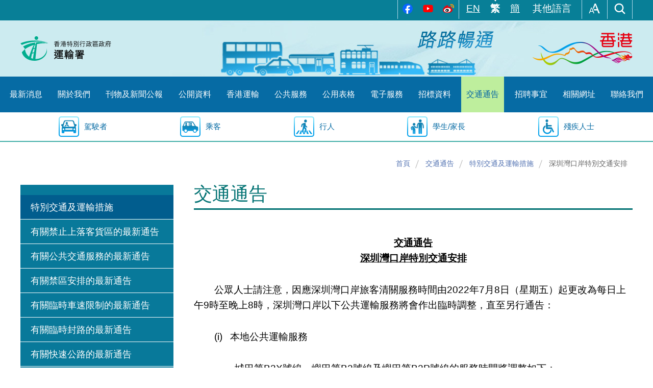

--- FILE ---
content_type: text/html
request_url: https://www.td.gov.hk/tc/traffic_notices/index_id_67050.html
body_size: 2264
content:

    <!DOCTYPE html>
<html lang="en">
	<head id="tagHead">
	<meta charset="utf-8">
    <meta name="viewport" content="width=device-width, initial-scale=1, maximum-scale=1">
    <meta http-equiv="X-UA-Compatible" content="IE=edge" />
    <meta name="format-detection" content="telephone=no"/>
  
    <meta http-equiv="content-type" content="text/html; charset=utf-8"/>
<title>運輸署 - 交通通告</title>

<script type="text/javascript">
  var zmsTrafficNoticesContentID = 13;
  var zmsTrafficNoticesBreadcrumbData = Array();
  zmsTrafficNoticesBreadcrumbData.push({"name":"特別交通及運輸措施","url":"/tc/traffic_notices/index_type_1.html","target":""}); 
  zmsTrafficNoticesBreadcrumbData.push({"name":"深圳灣口岸特別交通安排","url":"/tc/traffic_notices/index_id_67050.html","target":""}); 
 
</script>

<meta name="keywords" content="運輸署 - 交通通告" />
<meta name="description" content="運輸署 - 交通通告" />
<meta name="date" content="2022-07-07T16:50:55+08:00" />
<script type="text/javascript">
<!--
var zmsSectionInfoFile = "";
var zmsCharsetID = 2;
var zmsCurrentContentId = 13;
var zmsParentContentId = "";
//-->
</script>

<script type="text/javascript">var complyWCAG = true;</script><script type='text/javascript'>
  if (location.href.match(/:\/\/[^/]+\/sc\//)) {
    document.write('<scr'+'ipt type=\'text/javascript\' src=\''+'/filemanager/system/sc/js/template2.js'+'\'></scr'+'ipt>');
  }else{
    document.write('<scr'+'ipt type=\'text/javascript\' src=\''+'/filemanager/system/tc/js/template2.js'+'\'></scr'+'ipt>');
  }
</script>
<script type='text/javascript'>
  if (location.href.match(/:\/\/[^/]+\/sc\//)) {
    document.write('<scr'+'ipt type=\'text/javascript\' src=\''+'/filemanager/system/sc/js/menu.js'+'\'></scr'+'ipt>');
  }else{
    document.write('<scr'+'ipt type=\'text/javascript\' src=\''+'/filemanager/system/tc/js/menu.js'+'\'></scr'+'ipt>');
  }
</script>
<script type='text/javascript'>
  if (location.href.match(/:\/\/[^/]+\/sc\//)) {
    document.write('<scr'+'ipt type=\'text/javascript\' src=\''+'/filemanager/system/sc/js/sitemap.js'+'\'></scr'+'ipt>');
  }else{
    document.write('<scr'+'ipt type=\'text/javascript\' src=\''+'/filemanager/system/tc/js/sitemap.js'+'\'></scr'+'ipt>');
  }
</script>
<script type='text/javascript'>
  if (location.href.match(/:\/\/[^/]+\/sc\//)) {
    document.write('<scr'+'ipt type=\'text/javascript\' src=\''+'/filemanager/system/sc/js/revisiondate.js'+'\'></scr'+'ipt>');
  }else{
    document.write('<scr'+'ipt type=\'text/javascript\' src=\''+'/filemanager/system/tc/js/revisiondate.js'+'\'></scr'+'ipt>');
  }
</script>

    <script type="text/javascript">
        var breadcrumbJsFilePath = "";
      </script>
    
      
    <script type="text/javascript">
      breadcrumbJsFilePath = "/filemanager/system/tc/js/breadcrumbdata_0.js";
      if (location.href.match(/:\/\/[^/]+\/sc\//)) {
        breadcrumbJsFilePath = breadcrumbJsFilePath.replace("/system/tc/", "/system/sc/");
      }
      document.write('<scr'+'ipt type=\'text/javascript\' src=\''+breadcrumbJsFilePath+'\'></scr'+'ipt>');
    </script>
      
    
<script type="text/javascript">
  <!--
  var zmsBreadcrumbParentList = [13];
      

  //-->
  </script>
  
<script type="text/javascript">
    <!--
    
        var reviewDateExists = false;
      
        var revisionDateExists = true;
        var revisionDate_Year = 2022;
        var revisionDate_Month = 7;
        var revisionDate_Day = 7;
      
    
    //-->
    </script>
  </head>
  <body>
    <script>
	    var url = location.href;
	    if ((url.indexOf("?print=1")==-1 && url.indexOf("&print=1")==-1) && (url.indexOf("?save=1")==-1 && url.indexOf("&save=1")==-1)) {
	    	    ShowHeader();
	    } else {
	    	    ShowPrintHeader();
	    }
    </script>
    <!-- CONTENT START -->
  <div class="wrapfield"><p align="center"><span style="text-decoration: underline; font-size: 14pt;"><strong>交通通告<br /></strong></span><span style="text-decoration: underline; font-size: 14pt;"><strong>深圳灣口岸特</strong><strong>別</strong><strong>交</strong><strong>通</strong><strong>安排</strong></span></p>
<p><span style="font-size: 14pt;">&nbsp; &nbsp; &nbsp; &nbsp; 公眾人士請注意，因應深圳灣口岸旅客清關服務時間由2022年7月8日（星期五）起更改為每日上午9時至晚上8時，深圳灣口岸以下公共運輸服務將會作出臨時調整，直至另行通告：</span></p>
<p style="padding-left: 40px;"><span style="font-size: 14pt;">(i)&nbsp; &nbsp;本地公共運輸服務</span></p>
<p style="padding-left: 40px;"><span style="font-size: 14pt;">&nbsp; &nbsp; &nbsp; &nbsp; 城巴第B3X號線、嶼巴第B2號線及嶼巴第B2P號線的服務時間將調整如下：</span></p>
<table style="margin-left: 41px;" border="1" cellspacing="0" cellpadding="0">
<tbody>
<tr>
<td valign="top" style="width: 143.797px;">
<p><span style="font-size: 14pt;">路線</span></p>
</td>
<td valign="top" style="width: 218.641px;">
<p><span style="font-size: 14pt;">目的地</span></p>
</td>
<td valign="top" style="width: 276.562px;">
<p><span style="font-size: 14pt;">調整後的服務時間</span></p>
</td>
</tr>
<tr>
<td valign="top" style="width: 143.797px;">
<p><span style="font-size: 14pt;">城巴第B3X號線</span></p>
</td>
<td valign="top" style="width: 218.641px;">
<p><span style="font-size: 14pt;">屯門市中心 - 深圳灣口岸</span></p>
</td>
<td valign="top" style="width: 276.562px;">
<p><span style="font-size: 14pt;">每日上午8時40分至晚上8時15分</span></p>
</td>
</tr>
<tr>
<td valign="top" style="width: 143.797px;">
<p><span style="font-size: 14pt;">嶼巴第B2號線</span></p>
</td>
<td valign="top" style="width: 218.641px;">
<p><span style="font-size: 14pt;">元朗站 - 深圳灣口岸</span></p>
</td>
<td valign="top" style="width: 276.562px;">
<p><span style="font-size: 14pt;">每日上午8時30分至晚上8時15分</span></p>
</td>
</tr>
<tr>
<td valign="top" style="width: 143.797px;">
<p><span style="font-size: 14pt;">嶼巴第B2P號線</span></p>
</td>
<td valign="top" style="width: 218.641px;">
<p><span style="font-size: 14pt;">天慈邨 - 深圳灣口岸</span></p>
</td>
<td valign="top" style="width: 276.562px;">
<p><span style="font-size: 14pt;">每日上午8時40分至晚上8時20分</span></p>
</td>
</tr>
</tbody>
</table>
<p style="padding-left: 40px;"><span style="font-size: 14pt;"><br />(ii)&nbsp; 跨境巴士及跨境出租車</span></p>
<p style="margin-left: 43px; text-align: justify; padding-left: 40px;"><span style="font-size: 14pt;">使用深圳灣口岸的跨境巴士及跨境出租車會繼續暫停服務。市民如有需要往來深圳灣口岸，可以使用仍然提供服務的本地公共運輸服務（包括專營巴士及的士），乘客可向有關營辦商查詢服務詳情。</span></p>
<span style="font-size: 14pt;">&nbsp; &nbsp; &nbsp; &nbsp; 乘客請留意政府或相關營辦商公布的最新消息。</span></div>
    <!-- CONTENT END -->
    <script>
	    if ((url.indexOf("?print=1")==-1 && url.indexOf("&print=1")==-1) && (url.indexOf("?save=1")==-1 && url.indexOf("&save=1")==-1)) {
			ShowFooter();
		} else {
		    ShowPrintFooter();
        if((url.indexOf("?save=1")==-1 && url.indexOf("&save=1")==-1)){
		      window.print();
        }
		}
    </script>
    <div id="div_generated_pagename" style="display:none;">交通通告</div>
    <script type="text/javascript">
    <!--
        function setTemplateVariables(){
            var targetdiv, sourcediv;
            targetdiv = document.getElementById("div_pagename");
            sourcediv = document.getElementById("div_generated_pagename");
            if (targetdiv && sourcediv){
                targetdiv.innerHTML = sourcediv.innerHTML;
            }
        }
        
        setTemplateVariables();
    //-->
    </script>
  </body>
</html>
    
  


--- FILE ---
content_type: text/css
request_url: https://www.td.gov.hk/filemanager/template/tc/css/style.css
body_size: 387
content:
@import "../../common/css/reset.css";
@import "../../common/css/core.css";
@import "../../common/css/content.css";
@import "../../common/css/media_query.css";
@import "../../common/css/media_query_inside.css";
@import "../../common/css/print.css";

header #top-nav a#site-logo{
	flex: 0 1 180px;
	min-width: 180px;
}
header .main-nav-wrap .main-nav > li > a{
	padding:5px 10px;
}
header .main-nav-wrap .main-nav{
	justify-content: space-between;
}

@media screen and (min-width: 1600px){
header .quicklinks-nav > ul{
	max-width:1400px;
}
}

@media screen and (min-width: 1280px) and (max-width: 1599px){
header .quicklinks-nav > ul{
	max-width:1050px;
}	
}

@media screen and (min-width: 1280px){
header #top-nav{
	background-image:url(../images/main-vis-bg.jpg);
	background-position:50% 50%;
	background-repeat:no-repeat;
}
}

@media screen and (max-width: 980px){
header #top-nav a#site-logo{
	background-image:url(../images/Logo-TD-Mobile.svg);
}
}

@media screen and (max-width: 767px){
header #top-nav a#site-logo{
	flex: 0 1 110px;
	min-width: 110px;
}
}

--- FILE ---
content_type: text/css
request_url: https://www.td.gov.hk/filemanager/template/common/css/reset.css
body_size: 1321
content:
html {
	font-family:sans-serif;
	-ms-text-size-adjust:100%;
	-webkit-text-size-adjust:100%
}
body {
	margin:0
}
article, aside, details, figcaption, figure, footer, header, hgroup, main, menu, nav, section, summary {
	display:block
}
audio, canvas, progress, video {
	display:inline-block;
	vertical-align:baseline
}
audio:not([controls]) {
	display:none;
	height:0
}
[hidden], template {
display:none
}
a {
	background-color:transparent
}
a:active, a:hover {
	outline:0
}
abbr[title] {
	border-bottom:1px dotted
}
b, strong {
	font-weight:700;
}
dfn {
	font-style:italic
}
h1 {
	font-size:2em;
	margin:.67em 0
}
mark {
	background:#ff0;
	color:#000
}
small {
	font-size:80%
}
sub, sup {
	font-size:75%;
	line-height:0;
	position:relative;
	vertical-align:baseline
}
sup {
	top:-.5em
}
sub {
	bottom:-.25em
}
img {
	border:0
}
svg:not(:root) {
	overflow:hidden
}
figure {
	margin:1em 40px
}
hr {
	-moz-box-sizing:content-box;
	box-sizing:content-box;
	height:0
}
pre {
	overflow:auto
}
code, kbd, pre, samp {
	font-family:monospace, monospace;
	font-size:1em
}
button, input, optgroup, select, textarea {
	color:inherit;
	font:inherit;
	margin:0
}
button {
	overflow:visible
}
button, select {
	text-transform:none
}
button, html input[type=button], input[type=reset], input[type=submit] {
	-webkit-appearance:button;
	cursor:pointer
}
button[disabled], html input[disabled] {
	cursor:default
}
button::-moz-focus-inner, input::-moz-focus-inner {
	border:0;
	padding:0
}
input {
	line-height:normal
}
input[type=checkbox], input[type=radio] {
	box-sizing:border-box;
	padding:0
}
input[type=number]::-webkit-inner-spin-button, input[type=number]::-webkit-outer-spin-button {
	height:auto
}
input[type=search] {
	-webkit-appearance:textfield;
	-moz-box-sizing:content-box;
	-webkit-box-sizing:content-box;
	box-sizing:content-box
}
input[type=search]::-webkit-search-cancel-button, input[type=search]::-webkit-search-decoration {
-webkit-appearance:none
}
fieldset {
	border:1px solid silver;
	margin:0 2px;
	padding:.35em .625em .75em
}
legend {
	border:0;
	padding:0
}
textarea {
	overflow:auto
}
optgroup {
	font-weight:700
}
table {
/*
	border-collapse:collapse;
	border-spacing:0
*/
}
td, th {
	padding:0;
	font-weight:normal;
}
html, body {
	overflow-y: auto;
	-webkit-overflow-scrolling: touch;
}
* {
	margin: 0;
	padding: 0;
}
*, *:before, *:after {
	-webkit-box-sizing: border-box;
	-moz-box-sizing: border-box;
	box-sizing: border-box;
}
html {
	border:0;
	margin:0 auto;
	padding:0;
}
body {
	border:0;
	font-size:13px;
	line-height:100%;
	font-family:Arial, Microsoft JhengHei, Microsoft YaHei, 新細明體, Helvetica, sans-serif;
	color:#333333;
	background-color:#fff;
	margin:0 auto;
	padding:0;
	min-width:320px;
}
.clearfix:before, .clearfix:after {
	display:table;
	content:" ";
}
.clearfix:after {
	clear:both;
}
.clearfix {
 *zoom: 1;
}
img {
	border:0;
	margin:0;
	padding:0;
}
input {
	outline:none;
}
ul, ol {
	list-style-type:none;
	margin:0;
	padding:0;
}
a {
/*
	text-decoration:none;
	color:#555;
*/

	text-decoration:underline;
	/*color:#006bc8;*/
	color:#005FC8;

}
a:hover, a.selected {
	text-decoration:underline;
}
strong {
	font-weight:700;
}

/*
input[type=radio], input[type=checkbox] {
	border:0!important;
}
*/

sub, sup {
	font-size:75%;
	line-height:0;
	position:relative;
	vertical-align:baseline;
}
sup {
	top:-.5em;
}
sub {
	bottom:-.25em;
}
table {
/*
	border-collapse:collapse;
	border-spacing:0;
*/
}
iframe {
	border:none;
}


--- FILE ---
content_type: text/css
request_url: https://www.td.gov.hk/filemanager/template/common/css/core.css
body_size: 8283
content:
@charset "utf-8";
@import "swiper.css";
/* CSS Document */

*{
	margin: 0;
	padding: 0;
	-webkit-box-sizing: border-box;
	-moz-box-sizing: border-box;
	box-sizing: border-box;
}

html{
	width: 100%;
	overflow-x: hidden;
	position: relative;
	min-width: 320px;
}

body{
	width: 100%;
	height: 100%;
	overflow-x: hidden;
	position: relative;
	font-family: 'Open Sans', Microsoft JhengHei, sans-serif;
	font-weight: 400;
	line-height: 1.375em;
	color: #000000;
	font-size: 18px;
	/* font-size: 20px; */
	background-color: #ffffff;
	-webkit-transition: font-size 0.3s;
	transition: font-size 0.3s;
	-webkit-text-size-adjust: 100%;
}


/*
@media screen and (min-width: 1280px){
header #top-nav::after {
    content:'';
    width:100%;
    height:110px;
    background:url(/filemanager/template/tc/images/main-vis-bg.jpg) no-repeat 50% 50%;
    position:absolute;
    left:0;
}
}
*/



:forcus{
	outline: 0;
}

*:focus-visible{
	outline: 2px solid #000;
}

a:hover,
a:focus,
a.selected{
	text-decoration: none;
}

.small_size {
	font-size:90%;
	line-height:120%;
}
.middle_size {
	font-size:100%;
	line-height:135%;
}
.large_size {
	font-size:110%;
	line-height:150%;
}

#skipToContent {
	float: left;
	margin: 0;
	padding: 0;
	width: 100%;
}
#skipToContent a {
	background:none repeat scroll 0 0 #FFF;
	font-size:100%;
	height:1px;
	overflow:hidden;
	position:absolute;
	width:1px;
}
#skipToContent a:focus, #skipToContent a:active {
	display: inline;
	height: auto;
	left: 0;
	padding: 4px;
	top: 0;
	width: 180px;
	z-index: 1000;
}

h1{
	margin: 0;
}
h2{
	-webkit-transition: font-size .3s, padding .3s;
	transition: font-size .3s, padding .3s;
}

#wrapper,
#main-wrap{
	position: relative;
    width: 100%;
   /*  height: 100%; */
    display: block;
}
#main-wrap{
	z-index: 4;
}

header,
#middle-wrap,
footer{
	position: relative;
	width: 100%;
	padding: 0 40px;
	overflow: hidden;
	-webkit-transition: padding 0.3s;
	transition: padding 0.3s;
}
header{
	padding: 0;
	position: fixed;
	top: 0;
	left: 0;
	background-color: #ffffff;
	z-index: 10;
	overflow:visible;
}
header #upper-top-nav{
	font-size:1.056em;
	padding: 0 40px;
	background-color:#087F97;
	display: flex;
	align-items: center;
	height: 40px;
	justify-content: flex-end;
	/* justify-content: space-between; */
}
header #upper-top-nav .control-nav{
	flex: 0 1 auto;
}
header #upper-top-nav .control-nav > div{
	float: left;
	position: relative;
	/* margin: 0 10px; */
}
header #upper-top-nav .control-nav a.btn{
	color: #fff;
	height: 40px;
	line-height: 40px;
	min-width: 40px;
	float: left;
	position: relative;
	padding: 0 15px;
	transition:background-color .3s, color .3s;
}
header #upper-top-nav .right-nav>a:after,
header #upper-top-nav .control-nav a.btn.font-btn:after,
header #upper-top-nav .control-nav a.btn.rss-btn:after,
header #upper-top-nav .control-nav a.btn.contact-btn:after,
header #upper-top-nav .control-nav .lang-wrap a.btn.en:after,
header #upper-top-nav .control-nav .lang-wrap a.btn.tc:after,
header #upper-top-nav .control-nav .lang-wrap a.btn.sc:after,
header #upper-top-nav .control-nav > .search-wrap a.btn:after,
header #upper-top-nav .control-nav > .shareList a:after{
	content: '';
	border-left: 4px solid transparent;
	border-right: 4px solid transparent;
	border-top: 6px solid #fff;
	position: absolute;
	top: 0;
	left: 50%;
	opacity:0;
	-webkit-transform: translateX(-50%) translateY(-10px);
	transform: translateX(-50%) translateY(-10px);
	transition:transform .3s, opacity .3s;
}
header #upper-top-nav .right-nav>a:after{top:0;}
header #upper-top-nav .control-nav a.btn.contact-btn:after{
	left:calc(50% + 4px);
}
header #upper-top-nav .control-nav a.btn:hover{
	/* background-color:#BEEBF6; */
	/* color: #ffff00 !important; */
	color: #fff !important;
}
header #upper-top-nav .right-nav>a:hover:after,
header #upper-top-nav .control-nav .fontsize-wrap.active .font-btn:after,
header #upper-top-nav .control-nav a.btn.font-btn:hover:after,
header #upper-top-nav .control-nav a.btn.rss-btn:hover:after,
header #upper-top-nav .control-nav a.btn.contact-btn:hover:after,
header #upper-top-nav .control-nav .lang-wrap a.btn.en:hover:after,
header #upper-top-nav .control-nav .lang-wrap a.btn.tc:hover:after,
header #upper-top-nav .control-nav .lang-wrap a.btn.sc:hover:after,
header #upper-top-nav .control-nav > div.lang-wrap a.btn.selected:after,
header #upper-top-nav .control-nav > .search-wrap a.btn:hover:after,
header #upper-top-nav .control-nav > .search-wrap.active a.btn:after,
header #upper-top-nav .control-nav > .shareList a:hover:after{
	/* border-top-color: #00ac8e; */
	transform:translateX(-50%) translateY(0px);
	opacity:1;
}
header #upper-top-nav .control-nav > div div{
	/* display: none; */
}
header #upper-top-nav .control-nav > .search-wrap a.btn,
header #upper-top-nav .control-nav .font-btn,
/*header #upper-top-nav .control-nav > .rss-btn,*/
header #upper-top-nav .control-nav > .contact-btn{
	font-size: 0;
	line-height: 0;
	text-indent: -9999px;
	background-size: 22px;
	background-repeat: no-repeat;
	background-position: 50% 50%;
}
header #upper-top-nav .control-nav > .search-wrap a.btn{
	background-image: url(../images/Icon-Search.png);
	min-width:50px !important;
}
/* header #upper-top-nav .control-nav > .search-wrap.active a.btn, header #upper-top-nav .control-nav > .search-wrap a.btn:hover{
	background-image: url(../images/Icon-Search-Hover.png);
} */
header #upper-top-nav .control-nav > .search-wrap .search-input-wrap{
	position:relative;
	padding:5px 10px 5px 0;
}
header #upper-top-nav .control-nav > .search-wrap .search-input-wrap input{
	border:0;
	width:100%;
	font-size:0.8em;
}
header #upper-top-nav .control-nav > .search-wrap .search-input-wrap input::-webkit-input-placeholder{
	font-size:0.8em;
}
header #upper-top-nav .control-nav > .search-wrap .search-input-wrap input::-moz-placeholder{
	font-size:0.8em;
}
header #upper-top-nav .control-nav > .search-wrap .search-input-wrap input:-ms-input-placeholder{
	font-size:0.8em;
}
header #upper-top-nav .control-nav > .search-wrap .search-input-wrap input:-moz-placeholder{
	font-size:0.8em;
}
header #upper-top-nav .control-nav > .search-wrap .search-input-wrap a.btn-search-go{
	position:absolute;
	right:10px;
	text-indent:-9999px;
	color:#fff;
}

header #upper-top-nav .control-nav .font-btn{
	background-image: url(../images/Icon-FontSize.png);
	background-size: 22px;
	min-width:50px !important;
}
/* header #upper-top-nav .control-nav .font-btn:hover, header #upper-top-nav .control-nav .fontsize-wrap.active .font-btn{
	background-image: url(../images/Icon-FontSize-Hover.png);
} */
header #upper-top-nav .control-nav > .fontsize-wrap{
	overflow:hidden;
}
header #upper-top-nav .control-nav > .fontsize-wrap > div{
	float:left;
	padding:7px 6px;
	/* width:0; */
	margin-right:-114px;
	overflow:hidden;
	transition:margin-right .3s;
}
header #upper-top-nav .control-nav > .fontsize-wrap.active > div{
	/* width:114px;
	width:100%; */
	margin-right:0;
}
header #upper-top-nav .control-nav > .fontsize-wrap > div > a{
	float:left;
	display:inline-block;
	width:26px;
	height:26px;
	line-height:26px;
	text-align:center;
	border-radius:50%;
	/* background-color:#DEF5FA;
	color:#087F97; */
	background-color:#CCEBF0;
	color:#066ba4;
	margin:0 4px;
	transition:background-color .3s, color .3s;
}
header #upper-top-nav .control-nav > .fontsize-wrap > div > a:hover, header #upper-top-nav .control-nav > .fontsize-wrap > div > a.selected{
	background-color:#C4F6A2;
	color:#066ba4;
}
header #upper-top-nav .control-nav > .fontsize-wrap > div > a.small{
	font-size:0.684em;
}
header #upper-top-nav .control-nav > .fontsize-wrap > div > a.middle{
	font-size:0.842em;
}
header #upper-top-nav .control-nav > .fontsize-wrap > div > a.large{
	font-size:1.053em;
}



header #upper-top-nav .control-nav > .rss-btn{
	/* background-image: url(../images/RSS.png);
	background-size: 68%;
	width: 50px; */
	font-weight: 600;
}
header #upper-top-nav .control-nav > a.contact-btn{
	background-image: url(../images/Icon-ContactUs.png);
	margin-right: 0;
    padding-right: 0;
    background-size: 70%;
    background-position: 100% 50%;
    min-width: 34px;
}
header #upper-top-nav .control-nav > a.contact-btn:hover{
	background-image: url(../images/Icon-ContactUs-Hover.png);
}
header #upper-top-nav .control-nav > div.lang-wrap div{
	padding:0 5px;
}
header #upper-top-nav .control-nav > div.lang-wrap a.lang-btn{
	text-indent: -9999px;
	font-size: 0;
	line-height: 0;
	background: url(../images/icon-lang.png) no-repeat 50% 50%;
	display: none;
}
header #upper-top-nav .control-nav > div.lang-wrap a.btn{
	min-width: 0;
	color: #fff;
	padding:0 10px;
}
header #upper-top-nav .control-nav > div.lang-wrap a.btn.en{
	/* font-weight: 600; */
}
header #upper-top-nav .control-nav > div.lang-wrap a.btn.selected{
	/* color: #066ba4; */
	font-weight: 600;
}
header #upper-top-nav .control-nav > div.lang-wrap a.btn:hover{
	/* color:#066ba4; */
	color:#ffff00;
	/* font-weight: 600; */
	background-color:transparent;
}
header #upper-top-nav .control-nav > div.lang-wrap a.btn.selected:hover{
	color:#fff !important;
}
header #upper-top-nav .control-nav > a{
	/* margin: 0 10px; */
}
header #upper-top-nav .control-nav > *:before, header #upper-top-nav .control-nav > *:last-child:after{
	content: '';
	width: 1px;
	height: 40px;
	position: absolute;
	top: 0px;
	left: 0px;
	background-color: #B3D9E9;
}
header #upper-top-nav .control-nav > *:last-child:after{
	left:auto;
	right:0px;
}
header #upper-top-nav .right-nav{
	font-size:0.8em;
}
header #upper-top-nav .right-nav>a{
	position:relative;
	float:left;
	height: 40px;
	line-height: 40px;
	color:#fff;
	padding:0 20px;
	border-right:1px solid #B3D9E9;
	transition:all .3s;
}
header #upper-top-nav .right-nav>a:first-child{
	border-left:1px solid #B3D9E9;
}
header #upper-top-nav .right-nav>a:hover{
	/* background-color:#BEEBF6; */
	color:#ffff00;
}
header #top-nav{
	background-color:#CCEBF0;
	padding: 0 40px;
	display: flex;
	align-items: center;
	height: 110px;
	justify-content: space-between;
	-webkit-transition: padding 0.3s, height 0.3s;
	transition: padding 0.3s, height 0.3s;
}
header #top-nav a#site-logo{
	flex: 0 1 336px;
	min-width: 336px;
	-webkit-transition: min-width 0.3s;
	transition: min-width 0.3s;
}
header #top-nav a#brandhk-logo{
	flex: 0 1 197px;
	min-width: 197px;
	-webkit-transition: min-width 0.3s;
	transition: min-width 0.3s;
}
header #top-nav a#site-logo img, header #top-nav a#brandhk-logo img{
	display: block;
	width: 100%;
}
header .quicklinks-nav{
	font-size:0.833em;
	border-bottom:2px solid #40ADA7;
	padding:0 40px;
}
header .quicklinks-nav > ul{
	display:flex;
	align-items:center;
	justify-content:space-between;
	max-width:1200px;
	margin:0 auto;
}
header .quicklinks-nav > ul > li{
	position:relative;
	/* margin-left:35px; */
	/* width:20%; */
}
header .quicklinks-nav > ul > li:first-child{
	margin-left:0;
}
header .quicklinks-nav > ul > li > a{
	text-decoration:none;
	display:block;
	position:relative;
	padding:18px 0 18px 50px;
	color:#066BA4;
	line-height:1.375;
	background-position:0 50%;
	background-repeat:no-repeat;
	background-size:40px 40px;
	transition:color .3s;
}

/*header .quicklinks-nav > ul > li > a:hover, header .quicklinks-nav > ul > li.active > a{
	color:#005649;
}*/

header .quicklinks-nav > ul > li > a:hover, header .quicklinks-nav > ul > li.active > a{
	text-decoration:underline;
}


header .quicklinks-nav > ul > li > a.drivers, #mobile-wrap .quicklinks-nav > li > a.drivers, #mobile-wrap .quicklinks-nav > li > .subnav-btn > a.drivers{
	background-image:url('../images/quick-links/menu-role-drivers.png');
}
header .quicklinks-nav > ul > li > a.drivers:hover, header .quicklinks-nav > ul > li.active > a.drivers{
	background-image:url('../images/quick-links/menu-role-drivers-over.png');
}
header .quicklinks-nav > ul > li > a.passengers, #mobile-wrap .quicklinks-nav > li > a.passengers, #mobile-wrap .quicklinks-nav > li > .subnav-btn > a.passengers{
	background-image:url('../images/quick-links/menu-role-passenger.png');
}
header .quicklinks-nav > ul > li > a.passengers:hover, header .quicklinks-nav > ul > li.active > a.passengers{
	background-image:url('../images/quick-links/menu-role-passenger-over.png');
}
header .quicklinks-nav > ul > li > a.pedestrians, #mobile-wrap .quicklinks-nav > li > a.pedestrians, #mobile-wrap .quicklinks-nav > li > .subnav-btn > a.pedestrians{
	background-image:url('../images/quick-links/menu-role-pedestrian.png');
}
header .quicklinks-nav > ul > li > a.pedestrians:hover, header .quicklinks-nav > ul > li.active > a.pedestrians{
	background-image:url('../images/quick-links/menu-role-pedestrian-over.png');
}
header .quicklinks-nav > ul > li > a.stu_parents, #mobile-wrap .quicklinks-nav > li > a.stu_parents, #mobile-wrap .quicklinks-nav > li > .subnav-btn > a.stu_parents{
	background-image:url('../images/quick-links/menu-role-student.png');
}
header .quicklinks-nav > ul > li > a.stu_parents:hover, header .quicklinks-nav > ul > li.active > a.stu_parents{
	background-image:url('../images/quick-links/menu-role-student-over.png');
}
header .quicklinks-nav > ul > li > a.disabilities, #mobile-wrap .quicklinks-nav > li > a.disabilities, #mobile-wrap .quicklinks-nav > li > .subnav-btn > a.disabilities{
	background-image:url('../images/quick-links/menu-role-disable.png');
}
header .quicklinks-nav > ul > li > a.disabilities:hover, header .quicklinks-nav > ul > li.active > a.disabilities{
	background-image:url('../images/quick-links/menu-role-disable-over.png');
}
header .quicklinks-nav > ul > li > .icon_sub_wrap{
	/* display:none; */
	position:absolute;
	width:370px;
	top:100%;
	left:0;
	/* left:-35px; */
	z-index:1;
	/* max-height:0; */
    overflow:hidden;
    /* transition:max-height 0.5s; */
	pointer-events:none;
}
header .quicklinks-nav > ul > li:last-child > .icon_sub_wrap{
	left:auto;
	right:0;
}
header .quicklinks-nav > ul > li:first-child > .icon_sub_wrap{
	/* display:block; */
}
header .quicklinks-nav > ul > li.active > .icon_sub_wrap{
	/* max-height:1200px; */
	pointer-events:auto;
}
header .quicklinks-nav > ul > li > .icon_sub_wrap > ul{
	/*padding:15px 0;*/
	padding:5px 0;
	background-color:#BEEBF6;
	opacity:0;
    max-height: 45vh;
    overflow-y: auto;
    scrollbar-face-color: #066BA4; /* Firefox 63 compatibility */
    scrollbar-track-color: #E8FAFE; /* Firefox 63 compatibility */
    scrollbar-color: #066BA4 #E8FAFE;
    scrollbar-width: thin;
	transition:opacity 0.5s;
}




header .quicklinks-nav > ul > li.active > .icon_sub_wrap > ul{
	opacity:1;
}
header .quicklinks-nav > ul > li > .icon_sub_wrap > ul > li > a{
	text-decoration:none;
	display:flex;
	align-items:center;
	/*padding:5px 20px;*/
	padding:1px 20px;
	background-color:#BEEBF6;
	/*color:#066BA4;*/
	color:#094AA4;
	transition:background-color .3s;
	line-height:1.25;
}
header .quicklinks-nav > ul > li > .icon_sub_wrap > ul > li > a > span{
	position:relative;
	display:block;
	line-height:0;
	margin-right:10px;


}
header .quicklinks-nav > ul > li > .icon_sub_wrap > ul > li > a > span:before{
	content:'';
	position:absolute;
	width:100%;
	height:100%;
	top:0;
	left:0;
	border:3px solid #fff;
}
header .quicklinks-nav > ul > li > .icon_sub_wrap > ul > li > a > span > img{

	height:40px;
	width:50px;
/*
  border-style: solid;
  border-width: 2px;
  border-color: red;
*/

}

/*
header .quicklinks-nav > ul > li > .icon_sub_wrap > ul > li > a:hover, header .quicklinks-nav > ul > li > .icon_sub_wrap > ul > li > a.focus{
	background-color:#DFF5FB;
}
*/

header .quicklinks-nav > ul > li > .icon_sub_wrap > ul > li > a:hover, header .quicklinks-nav > ul > li > .icon_sub_wrap > ul > li > a.focus{
	background-color:#DFF5FB;
	text-decoration:underline;
}



header .quicklinks-nav > ul > li > .icon_sub_wrap > ul > li > a:hover > span:before, header .quicklinks-nav > ul > li > .icon_sub_wrap > ul > li > a.focus > span:before{
	border-color:#FDAB4C;
}
header #top-nav .control-nav{
	flex: 0 1 auto;
}
header #top-nav .control-nav > div{
	float: left;
	position: relative;
	margin: 0 10px;
}
header #top-nav .control-nav a.btn{
	color: #666;
	height: 30px;
	min-width: 40px;
	float: left;
	position: relative;
	padding: 0 8px;
	transition:color .3s;
}
header #upper-top-nav .right-nav>a:after,
header #top-nav .control-nav a.btn.font-btn:after,
header #top-nav .control-nav a.btn.rss-btn:after,
header #top-nav .control-nav a.btn.contact-btn:after,
header #top-nav .control-nav .lang-wrap a.btn.en:after,
header #top-nav .control-nav .lang-wrap a.btn.tc:after,
header #top-nav .control-nav .lang-wrap a.btn.sc:after{
	content: '';
	border-left: 4px solid transparent;
	border-right: 4px solid transparent;
	/* border-top: 6px solid #00ac8e; */
	border-top: 6px solid #fff;
	position: absolute;
	top: -3px;
	left: 50%;
	opacity:0;
	-webkit-transform: translateX(-50%) translateY(-10px);
	transform: translateX(-50%) translateY(-10px);
	transition:transform .3s, opacity .3s;
}
header #upper-top-nav .right-nav>a:after{top:0;}
header #top-nav .control-nav a.btn.contact-btn:after{
	left:calc(50% + 4px);
}
header #top-nav .control-nav a.btn:hover{
	color: #066ba4 !important;
}
header #upper-top-nav .right-nav>a:hover:after,
header #top-nav .control-nav a.btn.font-btn:hover:after,
header #top-nav .control-nav a.btn.rss-btn:hover:after,
header #top-nav .control-nav a.btn.contact-btn:hover:after,
header #top-nav .control-nav .lang-wrap a.btn.en:hover:after,
header #top-nav .control-nav .lang-wrap a.btn.tc:hover:after,
header #top-nav .control-nav .lang-wrap a.btn.sc:hover:after,
header #top-nav .control-nav > div.lang-wrap a.btn.selected:after{
	/* border-top-color: #00ac8e; */
	transform:translateX(-50%) translateY(0px);
	opacity:1;
}
header #top-nav .control-nav > div div{
	/* display: none; */
}
header #top-nav .control-nav > .search-wrap a.btn,
header #top-nav .control-nav > .font-btn,
/*header #top-nav .control-nav > .rss-btn,*/
header #top-nav .control-nav > .contact-btn{
	font-size: 0;
	line-height: 0;
	text-indent: -9999px;
	background-size: 22px;
	background-repeat: no-repeat;
	background-position: 50% 50%;
}
header #top-nav .control-nav > .search-wrap a.btn{
	background-image: url(../images/Icon-Search.png);
}
header #top-nav .control-nav > .search-wrap .search-input-wrap{
	position:relative;
}
header #top-nav .control-nav > .search-wrap .search-input-wrap input{
	border:0;
	width:100%;
	font-size:0.9em;
}
header #top-nav .control-nav > .search-wrap .search-input-wrap input::-webkit-input-placeholder{
	font-size:0.9em;
}
header #top-nav .control-nav > .search-wrap .search-input-wrap input::-moz-placeholder{
	font-size:0.9em;
}
header #top-nav .control-nav > .search-wrap .search-input-wrap input:-ms-input-placeholder{
	font-size:0.9em;
}
header #top-nav .control-nav > .search-wrap .search-input-wrap input:-moz-placeholder{
	font-size:0.9em;
}
header #top-nav .control-nav > .search-wrap .search-input-wrap a.btn-search-go{
	position:absolute;
	right:0;
	text-indent:-9999px;
}

header #top-nav .control-nav > .font-btn{
	background-image: url(../images/Icon-FontSize.png);
	background-size: 22px;
}
header #top-nav .control-nav > .font-btn:hover{
	background-image: url(../images/Icon-FontSize-Hover.png);
}
header #top-nav .control-nav > .rss-btn{
	/* background-image: url(../images/RSS.png);
	background-size: 68%;
	width: 50px; */
	font-weight: 600;
}
header #top-nav .control-nav > a.contact-btn{
	background-image: url(../images/Icon-ContactUs.png);
	margin-right: 0;
    padding-right: 0;
    background-size: 70%;
    background-position: 100% 50%;
    min-width: 34px;
}
header #top-nav .control-nav > a.contact-btn:hover{
	background-image: url(../images/Icon-ContactUs-Hover.png);
}
header #top-nav .control-nav > div.lang-wrap a.lang-btn{
	text-indent: -9999px;
	font-size: 0;
	line-height: 0;
	background: url(../images/icon-lang.png) no-repeat 50% 50%;
	display: none;
}
header #top-nav .control-nav > div.lang-wrap a.btn{
	min-width: 0;
	color: #666;
}
header #top-nav .control-nav > div.lang-wrap a.btn.en{
	/* font-weight: 600; */
}
header #top-nav .control-nav > div.lang-wrap a.btn.selected{
	color: #066ba4;
	font-weight: 600;
}
header #top-nav .control-nav > div.lang-wrap a.btn:hover{
	color:#066ba4;
	font-weight: 600;
}
/* header #top-nav .control-nav > div.lang-wrap a.btn.selected:before{
	content: '';
	border-left: 4px solid transparent;
	border-right: 4px solid transparent;
	border-top: 6px solid #066ba4;
	position: absolute;
	top: -3px;
	left: 50%;
	-webkit-transform: translateX(-50%);
	transform: translateX(-50%);
}
header #top-nav .control-nav > div.lang-wrap a.btn.selected:hover:before{
	border-top-color:#266866;
} */
/*social media*/
header #top-nav .control-nav > div.share-wrap a.btn{
	text-indent: -9999px;
	font-size: 0;
	line-height: 0;
	background: url(../images/icon-social-media.png) no-repeat 50% 50%;
	display: none;
}
header #top-nav .control-nav > a{
	margin: 0 10px;
}
header #top-nav .control-nav > a:before,
header #top-nav .control-nav > div:last-of-type:before{
	content: '';
	width: 1px;
	height: 20px;
	position: absolute;
	top: 5px;
	left: -10px;
	background-color: #dbdbdb;
}
.menu-btn{
	display: none;
	text-indent: -9999px;
	font-size: 0;
	line-height: 0;
}
header .main-nav-wrap{
	position: relative;
	/* padding: 0 236px 0 40px; */
	/*padding:  0 40px;*/
	background-color: #066ba4;
	-webkit-transition: padding 0.3s;
	transition: padding 0.3s;
}
header .main-nav-wrap a{
	color: #ffffff;
}
header .main-nav-wrap .main-nav{
	font-size:0.889em;
	margin: 0 auto;
	display: flex;
	max-width: 1500px;
	min-height: 70px;
	/* min-height: 90px; */
	justify-content: center;
	/* justify-content: space-between; */
	-webkit-transition: font-size .3s, min-height .3s;
	transition: font-size .3s, min-height .3s;
}
header .main-nav-wrap .main-nav > li{
	text-align: center;
	flex: 0 1 auto;
	/* flex: 0 1 0; */
	/* max-width: 200px; */
	position: relative;
	margin-left:1px;
}
header .main-nav-wrap .main-nav > li:first-child{
	margin-left:0;
}
header .main-nav-wrap .main-nav > li > a{
	text-decoration:none;
	padding: 5px 15px;
	/* padding: 5px 25px; */
	/* padding: 10px 25px; */
	display: table;
	width:100%;
	height: 100%;
	min-height: 70px;
	/* min-height: 90px; */
	line-height: 1.100em;
}
/* header .main-nav-wrap .main-nav > li.selected{
	min-width: 160px;
} */
/* header .main-nav-wrap .main-nav > li:before,
header .main-nav-wrap .main-nav > li:after{
	transition: all .5s;
} */
header .main-nav-wrap .main-nav > li:before,
header .main-nav-wrap .main-nav > li:after{
	display:none;
}
header .main-nav-wrap .main-nav > li.selected:before,
header .main-nav-wrap .main-nav > li.selected:after,
header .main-nav-wrap .main-nav > li:hover:before,
header .main-nav-wrap .main-nav > li:hover:after{
	content: '';
	width: 0;
    height: 0;
    border-style: solid;
    border-width: 90px 25px 0 0;
    border-color: #bdee9d transparent transparent transparent;
    position: absolute;
    top: 0;
}
/* header.scrolled .main-nav-wrap .main-nav > li.selected:before,
header.scrolled .main-nav-wrap .main-nav > li.selected:after,
header.scrolled .main-nav-wrap .main-nav > li:hover:before,
header.scrolled .main-nav-wrap .main-nav > li:hover:after{
    border-width: 70px 25px 0 0;
} */
/* header .main-nav-wrap .main-nav > li:before,
header .main-nav-wrap .main-nav > li:after{
	display:none;
} */
header .main-nav-wrap .main-nav > li.selected:before,
header .main-nav-wrap .main-nav > li:hover:before{
	/* left: -25px; */
	left: -24px;
    -webkit-transform: rotate(-180deg);
    transform: rotate(-180deg);
}
header .main-nav-wrap .main-nav > li.selected:after,
header .main-nav-wrap .main-nav > li:hover:after{
	/* right: -25px; */
	right: -24px;
}
header .main-nav-wrap .main-nav > li.selected > a,
header .main-nav-wrap .main-nav > li:hover > a{
	background-color: #beee9d;
	/*color: #066ba4;*/
	color: #0666A4;
	/* width: calc(100% - 50px); */
	margin: 0 auto;
}
header .main-nav-wrap .main-nav > li > a > span{
	display: table-cell;
	vertical-align: middle;
}
/*Top blue sub-menu*/
header .main-nav-wrap .main-nav > li > .subnav{
	/* display:none; */
	position:absolute;
	top:100%;
	left:0;
	/* left:-24px; */
	width:400px;

	/* background-color:rgba(0, 115, 146, 0.95); */
	text-align:left;
	z-index:1;
	/* max-height:0; */
	pointer-events:none;
    overflow:hidden;
    /* transition:max-height 0.5s; */
	/* transform-origin: top center;
	-webkit-transform: scaleY(0);
	transform: scaleY(0);
	opacity: 0;
	-webkit-transition: transform .5s, opacity .5s;
	transition: transform .5s, opacity .5s; */
}
header .main-nav-wrap .main-nav > li.active > .subnav{
	/* max-height:1200px; */
	pointer-events:auto;
}
/* header .main-nav-wrap .main-nav > li:hover .subnav,
header .main-nav-wrap .main-nav > li:focus .subnav,
header .main-nav-wrap .main-nav > li.active .subnav{
	-webkit-transform: scaleY(1);
	transform: scaleY(1);
	opacity: 1;
} */
header .main-nav-wrap .main-nav > li > .subnav > ul{
	padding:15px 0;
	background-color:rgba(0, 115, 146, 0.95);
	opacity:0;
    max-height: 65vh;
    overflow-y: auto;
    scrollbar-face-color: #066BA4; /* Firefox 63 compatibility */
    scrollbar-track-color: #E8FAFE; /* Firefox 63 compatibility */
    scrollbar-color: #066BA4 #E8FAFE;
    scrollbar-width: thin;
	transition:opacity 0.5s;
}
header .main-nav-wrap .main-nav > li.active > .subnav > ul{
	opacity:1;
}
header .main-nav-wrap .main-nav > li > .subnav > ul > li > a{
	text-decoration:none;
	display:block;
	position:relative;
	padding:7px 15px 7px 35px;
	/* font-size:0.900em; */
	transition: background-color .5s, color .5s;
}
header .main-nav-wrap .main-nav > li > .subnav > ul > li.selected > a,
header .main-nav-wrap .main-nav > li > .subnav > ul > li:hover > a,
header .main-nav-wrap .main-nav > li > .subnav > ul > li > a.focus{
	background-color: #6fd4f2;
    color: #005649;
}
header .main-nav-wrap .main-nav > li > .subnav > ul > li > a:before{
	content: '';
    width: 6px;
    height: 6px;
    border-radius: 50%;
    background-color: #ffffff;
    position: absolute;
    top: 1em;
    left: 18px;
}
header .main-nav-wrap .main-nav > li > .subnav > ul > li.selected > a:before,
header .main-nav-wrap .main-nav > li > .subnav > ul > li:hover > a:before,
header .main-nav-wrap .main-nav > li > .subnav > ul > li.active > a:before{
    background-color: #005649;
}
header .main-nav-wrap #login-btn{
	position: absolute;
	top: 0;
	right: 0;
	width: 236px;
	height: 100%;
	display: flex;
	padding: 0 40px 0 64px;
	color: #066ba4;
	font-weight: 400;
	background-color: #bdeee5;
	align-items: center;
	-webkit-transition: width .3s;
	transition: width .3s;
	display: none;
}
header .main-nav-wrap #login-btn:before{
	content: '';
	width: 0;
	height: 0;
	border-style: solid;
	border-width: 90px 26px 0 0;
	border-color: #066aa4 transparent transparent transparent;
	position: absolute;
	top: 0;
	left: 0;
}
header .main-nav-wrap #login-btn span{
	flex: 0 1 auto;
}
header .main-nav-wrap #login-btn span img{
	display: inline-block;
	max-width: 25px;
	vertical-align: middle;
	margin-right: 5px;
}


#middle-wrap{
	margin-top: 278px;
	-webkit-transition: margin-top .3s, padding .3s;
	transition: margin-top .3s, padding .3s;
}
.sitemap-wrap{
	position:relative;
	background-color:#266866;
}
.sitemap-wrap .btn{
	display: block;
	background-color: #087F97;
	color: #fff;
	font-size: 1.100em;
    line-height: 1em;
	text-transform: uppercase;
	text-align: center;
	padding: 10px 20px;
	/* padding: 10px 20px 28px 20px; */
	position: relative;
    -webkit-transition: background-color .3s, color .3s;
    transition: background-color .3s, color .3s;
}
.sitemap-wrap .btn:before{
	display:none;
	content: '';
	width: 44px;
    height: 15px;
    background-position: 50% 50%;
    background-repeat: no-repeat;
	position: absolute;
	bottom: 7px;
	left: 50%;
	margin-left:-22px;
	background-image: url('data:image/svg+xml;charset=utf8,%3Csvg%20xmlns%3D%22http%3A%2F%2Fwww.w3.org%2F2000%2Fsvg%22%20viewBox%3D%220%200%2034%2012.44%22%3E%3Cpath%20id%3D%22icon-sitemap-bottom-arr%22%20fill%3D%22rgb%28190%2C238%2C157%29%22%20fill-rule%3D%22evenodd%22%20d%3D%22M966%2C3127.67l-16.5%2C9.34-16.5-9.34v-3.12h33v3.12Zm0-3.12-16.5%2C9.34-16.5-9.34h33Z%22%20transform%3D%22translate%28-932.5%20-3124.56%29%22%2F%3E%3C%2Fsvg%3E');
	/* background-image: url(../images/btn-main-vis-arr-sitemap.svg);
	-webkit-transform: rotate(-90deg) translateX(-50%);
	transform: rotate(-90deg) translateX(-50%); */
    -webkit-transition: width .3s, height .3s, bottom .3s, transform .3s;
    transition: width .3s, height .3s, bottom .3s, transform .3s;
}
.sitemap-wrap.shown .btn, .sitemap-wrap .btn:hover{
	background-color: #beee9d;
	color:#005649;
}
.sitemap-wrap.shown .btn:before, .sitemap-wrap .btn:hover:before{
	background-image: url('data:image/svg+xml;charset=utf8,%3Csvg%20xmlns%3D%22http%3A%2F%2Fwww.w3.org%2F2000%2Fsvg%22%20viewBox%3D%220%200%2034%2012.44%22%3E%3Cpath%20id%3D%22icon-sitemap-bottom-arr%22%20fill%3D%22rgb%280%2C86%2C73%29%22%20fill-rule%3D%22evenodd%22%20d%3D%22M966%2C3127.67l-16.5%2C9.34-16.5-9.34v-3.12h33v3.12Zm0-3.12-16.5%2C9.34-16.5-9.34h33Z%22%20transform%3D%22translate%28-932.5%20-3124.56%29%22%2F%3E%3C%2Fsvg%3E');
}
.sitemap-wrap.shown .btn:before{
	-webkit-transform: rotate(-180deg);
	transform: rotate(-180deg);
}
.sitemap-wrap .sitemap-content{
	/* display:none; */
	opacity:0;
	height: 0;
	-webkit-transform:opacity .3s ease .3s;
	transition:opacity .3s ease .3s;
}
.sitemap-wrap .sitemap-content.inited{
	height: auto;
	padding:40px 80px;
	display: none;
}
.sitemap-wrap.shown .sitemap-content{
	opacity:1;
}
.sitemap-wrap .sitemap-inner{
	position:relative;
	opacity:1;
	display: flex;
	gap: 30px 20px;
}
.sitemap-wrap .sitemap-inner .sitemap-col{
	flex: 0 0 calc((100% - 60px) / 4);
	height: 100%;
}
.sitemap-wrap .mapItem:not(:last-child) {
	/* width:calc((99.99% - 60px)/4); */
	/*padding:20px 0;*/
	/* position:absolute; */
	/* display:inline-block; */
	vertical-align:top;
	margin-bottom: 30px;
}
.sitemap-wrap .mapItem h2 {
	font-size:1em;
}
.sitemap-wrap .mapItem h2, .sitemap-wrap .mapItem h2 a {
	color:#beee9d;
	font-weight:700;
	margin-bottom:5px;
}
.sitemap-wrap .mapItem h2 a:hover {
}
.sitemap-wrap .mapItem ul {
}
.sitemap-wrap .mapItem ul li {
	padding-left: 20px;
	margin-bottom:5px;
	position:relative;
}
.sitemap-wrap .mapItem ul > li:before {
	content: "";
	border-radius:50%;
	width:6px;
	height:6px;
	position:absolute;
	top:0.65em;
	left:6px;
	background-color:#beee9d;
	border:none;
}
.sitemap-wrap .mapItem ul li a {
	color:rgba(255,255,255,1);
	font-weight:300;
	font-size:0.800em;
	transition:all .3s ease 0s;
	-webkit-transition:all .3s ease 0s;
	border-bottom:1px solid transparent;
}
.sitemap-wrap .mapItem h2 a:hover, .sitemap-wrap .mapItem h2 a:focus {
	border-bottom:1px solid #beee9d;
	/* color:rgba(255,255,255,1); */
}
.sitemap-wrap .mapItem ul li a:hover, .sitemap-wrap .mapItem ul li a:focus {
	border-bottom:1px solid #fff;
	/* color:rgba(255,255,255,1); */
}
.sitemap-wrap .mapItem.bottom-nav{
	padding:20px;
	background-color:#005649;
}
.sitemap-wrap .mapItem.bottom-nav ul > li:before {
	background-color:#fff;
}
#mobile-wrap{
	position: fixed;
	top: 95px;
	bottom: 0;
	/*padding-bottom: 80px;*/
	right: -100%;
	width: 100%;
	min-height: 100%;
	background-color: #ffffff;
	z-index: 10;
	-webkit-transition: right .5s, top .3s;
	transition: right .5s, top .3s;
}
#mobile-wrap > div{
	width: 100%;
	display: none;
	position: relative;
	margin-bottom:55px;
}
.menu-opened #mobile-wrap > div{
	display: block;
}
.menu-opened #mobile-wrap{
	right: 0;
	overflow: auto;
}
#mobile-wrap .main-nav{
	width: 100%;
	display: block;
	/* background-color: #005649; */
	background-color: #066ba4;
}
#mobile-wrap .quicklinks-nav > li, #mobile-wrap .main-nav > li{
	display: block;
	position: relative;
	/* border-bottom: 1px solid rgba(190, 238, 157, 0.3); */
	border-bottom: 1px solid rgba(255, 255, 255, 0.5);
	-webkit-transition: background-color .3s;
	transition: background-color .3s;
}
#mobile-wrap .quicklinks-nav > li{
	border-bottom: 1px solid #066BA4;
}
#mobile-wrap .quicklinks-nav > li:first-child{
	border-top: 1px solid #066BA4;
}
#mobile-wrap .quicklinks-nav > li a,
#mobile-wrap .main-nav > li a,
#mobile-wrap .bottom-nav > li a{
	text-decoration:none;
	/* color: #beee9d; */
	color: #fff;
	display: block;
	position: relative;
	padding: 17px 70px 17px 30px;
}
#mobile-wrap .quicklinks-nav > li.subnav > a > span, #mobile-wrap .main-nav > li.subnav > a > span, #mobile-wrap .quicklinks-nav > li.subnav > .subnav-btn > a.arrow, #mobile-wrap .main-nav > li.subnav > .subnav-btn > a.arrow{
	width: 44px;
    height: 44px;
	position: absolute;
	right: 0;
	text-indent: -9999px;
	font-size: 0;
	line-height: 0;
	top: 50%;
	-webkit-transform: translateY(-50%);
	transform: translateY(-50%);
	/* background: url(../images/btn-main-vis-arr-light-green.svg) no-repeat 50% 50%; */
	background: url(data:image/svg+xml;charset=utf8,%3Csvg%20xmlns%3D%22http%3A%2F%2Fwww.w3.org%2F2000%2Fsvg%22%20viewBox%3D%220%200%2014%2034%22%3E%3Cpath%20fill%3D%22rgb%28255%2C255%2C255%29%22%20fill-rule%3D%22evenodd%22%20d%3D%22M577.3%2C732L568%2C748.5l9.3%2C16.5h3.1V732h-3.1Zm3.1%2C0-9.3%2C16.5%2C9.3%2C16.5V732Z%22%20transform%3D%22translate%28-567.203%20-731.5%29%22%2F%3E%3C%2Fsvg%3E) no-repeat 50% 50%;
	background-size:14px 34px;
	transform: rotate(-90deg);
    transform-origin: left center;
	cursor: pointer;
	padding: 0;
}
#mobile-wrap .quicklinks-nav > li.subnav > a > span, #mobile-wrap .quicklinks-nav > li.subnav > .subnav-btn > a.arrow{
	background-image:url(data:image/svg+xml;charset=utf8,%3Csvg%20xmlns%3D%22http%3A%2F%2Fwww.w3.org%2F2000%2Fsvg%22%20viewBox%3D%220%200%2014%2034%22%3E%3Cpath%20fill%3D%22rgb%286%2C107%2C164%29%22%20fill-rule%3D%22evenodd%22%20d%3D%22M577.3%2C732L568%2C748.5l9.3%2C16.5h3.1V732h-3.1Zm3.1%2C0-9.3%2C16.5%2C9.3%2C16.5V732Z%22%20transform%3D%22translate%28-567.203%20-731.5%29%22%2F%3E%3C%2Fsvg%3E);
}
#mobile-wrap .quicklinks-nav > li.active a span, #mobile-wrap .main-nav > li.active a span, #mobile-wrap .quicklinks-nav > li.active .subnav-btn a.arrow, #mobile-wrap .main-nav > li.active .subnav-btn a.arrow{
	-webkit-transform: rotate(-270deg);
	transform: rotate(-270deg);
    transform-origin: center top;
}
#mobile-wrap .quicklinks-nav > li > ul,
#mobile-wrap .main-nav > li.active,
#mobile-wrap .main-nav > li.selected{
	background-color: #007392;
}
#mobile-wrap .quicklinks-nav > li > ul > li > a, #mobile-wrap .main-nav > li.active a{
	color: #ffffff;
}
#mobile-wrap .quicklinks-nav > li > ul, #mobile-wrap .main-nav > li > ul{
	display: none;
}
#mobile-wrap .main-nav > li.active > ul{
	margin-bottom: 20px;
}
#mobile-wrap .quicklinks-nav > li > ul > li > a, #mobile-wrap .main-nav > li > ul > li > a{
	text-decoration:none;
	padding: 14px 30px 15px 56px;
	font-size: 0.900em;
}
#mobile-wrap .quicklinks-nav > li > ul > li > a:before, #mobile-wrap .main-nav > li > ul > li > a:before{
	content: '';
	width: 6px;
	height: 6px;
	border-radius: 50%;
	background-color: #ffffff;
	position: absolute;
	top: 1.35em;
	left: 33px;
}
#mobile-wrap .quicklinks-nav > li > ul > li.selected > a, #mobile-wrap .main-nav > li > ul > li.selected > a{
	background-color: #6fd4f2;
	color: #005649;
	width: 100%;
    display: block;
}
#mobile-wrap .quicklinks-nav > li > ul > li.selected > a:before, #mobile-wrap .main-nav > li > ul > li.selected > a:before{
	background-color: #005649;
}
#mobile-wrap .quicklinks-nav > li > a, #mobile-wrap .quicklinks-nav > li > .subnav-btn > a{
	text-decoration:none;
	background-color:#fff;
	color:#066BA4;
	background-position:30px 50%;
	background-repeat:no-repeat;
	background-size:40px 40px;
	padding: 17px 70px 17px 80px;
}
#mobile-wrap .subnav-btn{
	position: relative;
}
#mobile-wrap .bottom-nav{
	/* background-color: #bfee9e; */
	background-color: #fff;
}
#mobile-wrap .bottom-nav > li{
	/* border-bottom: 1px solid rgba(0, 86, 73, .3); */
	border-bottom: 1px solid #066BA4;
}
#mobile-wrap .bottom-nav > li a{
	/* color: #005649; */
	color: #066BA4;
}


footer{
	display: flex;
	align-items: center;
	justify-content: space-between;
	height: 150px;
	padding: 10px 40px;
}
footer > div{
	flex: 0 1 auto;
	color: #555;
	font-size: 0.800em;
	/* color: #0b0909;
	font-size: 0.900em; */
}
footer > div.footer-left nav{
	display: block;
	margin-bottom: 5px;
}
footer > div.footer-left nav a{
	position: relative;
	float: left;
	/* color: #0b0909; */
	color: #555;
}

/*
footer > div.footer-left nav a:hover{
	text-decoration:underline;
}
*/

footer > div.footer-left nav a:hover{
	text-decoration:none;
}


footer > div.footer-left nav a:not(:first-child){
	margin-left: 25px;
}
footer > div.footer-left nav a:not(:first-child):before{
	content: '';
	width: 1px;
	height: 60%;
	background-color: #a1a1a1;
	position: absolute;
	top: 20%;
	left: -12px;
}
footer > div.footer-right > a,
footer > div.footer-right > img{
	display: inline-block;
	vertical-align: middle;
	margin-left: 20px;	
    -webkit-transition: margin-left .3s;
    transition: margin-left .3s;
}
footer > div.footer-right > a img{
	display: block;
	width: 100%;
}


.btm-banners-wrap,
.slogan-wrap{
	position: relative;
}
.btm-banners-wrap{
	overflow:hidden;
}
.btm-banners-wrap > div{
	background-color:#E8FAFE;
	/* max-width: 1820px;
	margin: 0 auto; */
}
/* .btm-banners-wrap:before{
	content: '';
	width: 4.7%;
	padding-top: 36.5%;
	background: url(../images/btm-banners/banner-left-bg.png) no-repeat 0 50% / contain;
	position: absolute;
	top: 50%;
	left: 0;
	transform: translateY(-50%);
}
.btm-banners-wrap:after{
	content: '';
	width: 4.7%;
	padding-top: 34.6%;
	background: url(../images/btm-banners/banner-right-bg.png) no-repeat 100% 50% / contain;
	position: absolute;
	top: 50%;
	right: 0;
	transform: translateY(-50%);
} */
.btm-banners-wrap .btm-left-banner, .btm-banners-wrap .btm-right-banner{
	/* margin:0 auto; */
}
.btm-banners-wrap .btm-left-banner{
	position:relative;
	padding: 30px 60px 50px;
}
/* .btm-banners-wrap .btm-left-banner:before{
	content: '';
    width: calc(100% - 60px);
    height: 100%;
    position: absolute;
    top: 0;
    left: 30px;
    transform: skew(-16deg);
    background-color: #e3e3e3;
    z-index: 1;
	-webkit-transition: left .3s, width .3s;
	transition: left .3s, width .3s;
} */
/* .btm-banners-wrap .btm-left-banner .swiper-slide{
	height: auto;
} */
/* .btm-banners-wrap .btm-left-banner .swiper-slide a{
	display: block;
	height: calc(100% - 10px);
	margin: 5px 0;
	font-size: 0.800em;
	line-height: 1.375em;
	padding: 0 10px;
	background-color: #ffffff;
	-webkit-box-shadow: 0px 0px 3px 0px rgba(0,0,0,0.2);
    -moz-box-shadow: 0px 0px 3px 0px rgba(0,0,0,0.2);
    box-shadow: 0px 0px 3px 0px rgba(0,0,0,0.2);
	transition:background-color .3s, color .3s;
} */
/* .btm-banners-wrap .btm-left-banner .swiper-slide a:hover{
	background-color:#005649;
	color:#fff;
} */
/* .btm-banners-wrap .btm-left-banner .swiper-slide a span.img-wrap{
	display: block;
	width: calc(100% + 20px);
	margin-left: -10px;
} */
.btm-banners-wrap .btm-left-banner .swiper-slide a img,
.btm-banners-wrap .btm-right-banner .swiper-slide a img{
	display: block;
	/* width: 100%; */
	max-width: 100%;
}
.btm-banners-wrap .btm-left-banner .swiper-slide a,
.btm-banners-wrap .btm-right-banner .swiper-slide a{
	display: block;
	/*border:3px solid #e3e3e3;*/
	transition:border-color .3s;
}
.btm-banners-wrap .btm-left-banner .swiper-slide a:hover,
.btm-banners-wrap .btm-right-banner .swiper-slide a:hover{
	border-color:#007191;
}
.btm-banners-wrap .btm-right-banner{
	position:relative;
	/* padding:20px 60px; */
	padding:20px 60px 50px;
}
/* .btm-banners-wrap .btm-right-banner:before,
.btm-banners-wrap .btm-right-banner:after{
	content: '';
	width: 5px;
	height: 100%;
    position: absolute;
    top: 0;
    transform: skew(-16deg);
    background-color: #fdab4c;
    z-index: 1;
}
.btm-banners-wrap .btm-right-banner:before{
	left: 6%;
}
.btm-banners-wrap .btm-right-banner:after{
	left: 90%;
} */
.btm-banners-wrap .swiper-button-prev,
.btm-banners-wrap .swiper-button-next{
	width: 40px;
    height: 40px;
    text-indent: -9999px;
    font-size: 0;
    line-height: 0;
    background-position: 50% 50%;
    background-repeat: no-repeat;
	background-size:contain;
    /* opacity: .5; */
	color:#000;
	z-index: 3;
    -webkit-transition: opacity .3s, width .3s, height .3s, margin-left .3s;
    transition: opacity .3s, width .3s, height .3s, margin-left .3s;
}
.btm-banners-wrap .swiper-button-prev{
	background-image: url(../images/btn-main-banner-arr-left.svg);
	left: 0;
}
.btm-banners-wrap .swiper-button-next{
	background-image: url(../images/btn-main-banner-arr-right.svg);
	right: 0;
}
/* .btm-banners-wrap .swiper-button-prev:hover{
	background-image: url(../images/btn-main-banner-arr-left-hover.svg);
}
.btm-banners-wrap .swiper-button-next:hover{
	background-image: url(../images/btn-main-banner-arr-right-hover.svg);
} */
/* .btm-banners-wrap .btm-right-banner .swiper-button-prev,
.btm-banners-wrap .btm-right-banner .swiper-button-next{
	opacity: 0.5;
}
.btm-banners-wrap .btm-right-banner .swiper-button-prev:hover,
.btm-banners-wrap .btm-right-banner .swiper-button-next:hover{
	opacity: 1 !important;
} */
/* .btm-banners-wrap .swiper-button-prev:hover,
.btm-banners-wrap .swiper-button-next:hover{
	opacity:1;
} */
/* .btm-banners-wrap .btm-right-banner .swiper-button-prev{
	background-image: url(../images/btn-main-vis-arr-left-blue.svg);
	left: 8%;
}
.btm-banners-wrap .btm-right-banner .swiper-button-next{
	background-image: url(../images/btn-main-vis-arr-right-blue.svg);
	right: 11%;
} */

.btm-banners-wrap .slider-control{
	position:absolute;
	bottom:5px;
	left:50%;
	transform:translateX(-50%);
	z-index:1;
}

.btm-banners-wrap .btm-left-banner .slider-control .swiper-custom-pagination,
.btm-banners-wrap .btm-right-banner .slider-control .swiper-custom-pagination{
	float:left;
	display:flex;
	align-items:center;
	height:44px;
	/* margin-right:-20px; */
}
.btm-banners-wrap .btm-left-banner .slider-control .swiper-custom-pagination .swiper-pagination-bullet,
.btm-banners-wrap .btm-right-banner .slider-control .swiper-custom-pagination .swiper-pagination-bullet{
	margin:0 10px;
	vertical-align:middle;
	background-color:#80ABA4;
	opacity:1;
}
.btm-banners-wrap .btm-left-banner .slider-control .swiper-custom-pagination .swiper-pagination-bullet.swiper-pagination-bullet-active,
.btm-banners-wrap .btm-right-banner .slider-control .swiper-custom-pagination .swiper-pagination-bullet.swiper-pagination-bullet-active{
	background-color:#FDAB4C;
}

.btm-banners-wrap .slider-control a.control-btn{
	width: 44px;
	height: 44px;
	text-indent: -9999px;
	font-size: 0;
	line-height: 0;
	float: left;
	/* margin-left: 20px; */
	position: relative;
	background-position: 50% 50%;
	background-repeat: no-repeat;
}
.btm-banners-wrap .slider-control a.control-btn.stop{
	background-image: url('data:image/svg+xml;charset=utf8,%3Csvg%20xmlns%3D%22http%3A%2F%2Fwww.w3.org%2F2000%2Fsvg%22%20viewBox%3D%220%200%2019.281%2025.5%22%3E%3Cpath%20fill%3D%22rgb%280%2C172%2C142%29%22%20d%3D%22M689.719%2C735h5.937v25.5h-5.937V735Zm13.343%2C0H709v25.5h-5.938V735Z%22%20transform%3D%22translate%28-689.719%20-735%29%22%2F%3E%3C%2Fsvg%3E');
	background-size: 40%;
	/* opacity:0.5; */
}
.btm-banners-wrap .slider-control a.control-btn.play{
	background-image: url('data:image/svg+xml;charset=utf8,%3Csvg%20xmlns%3D%22http%3A%2F%2Fwww.w3.org%2F2000%2Fsvg%22%20viewBox%3D%220%200%2020%2026%22%3E%3Cpath%20fill%3D%22rgb%280%2C172%2C142%29%22%20d%3D%22M689%2C735v26l20-14Z%22%20transform%3D%22translate%28-689%20-735%29%22%2F%3E%3C%2Fsvg%3E');
	background-size: 40%;
	/* opacity:0.5; */
}
/* .btm-banners-wrap .slider-control a.control-btn.stop:hover{
	background-image: url('data:image/svg+xml;charset=utf8,%3Csvg%20xmlns%3D%22http%3A%2F%2Fwww.w3.org%2F2000%2Fsvg%22%20viewBox%3D%220%200%2019.281%2025.5%22%3E%3Cpath%20fill%3D%22rgb%286%2C107%2C164%29%22%20d%3D%22M689.719%2C735h5.937v25.5h-5.937V735Zm13.343%2C0H709v25.5h-5.938V735Z%22%20transform%3D%22translate%28-689.719%20-735%29%22%2F%3E%3C%2Fsvg%3E');
}
.btm-banners-wrap .slider-control a.control-btn.play:hover{
	background-image: url('data:image/svg+xml;charset=utf8,%3Csvg%20xmlns%3D%22http%3A%2F%2Fwww.w3.org%2F2000%2Fsvg%22%20viewBox%3D%220%200%2020%2026%22%3E%3Cpath%20fill%3D%22rgb%286%2C107%2C164%29%22%20d%3D%22M689%2C735v26l20-14Z%22%20transform%3D%22translate%28-689%20-735%29%22%2F%3E%3C%2Fsvg%3E');
} */
/* .btm-banners-wrap .btm-right-banner .slider-control a.control-btn.stop{
	background-image: url('data:image/svg+xml;charset=utf8,%3Csvg%20xmlns%3D%22http%3A%2F%2Fwww.w3.org%2F2000%2Fsvg%22%20viewBox%3D%220%200%2019.281%2025.5%22%3E%3Cpath%20fill%3D%22rgb%280%2C113%2C145%29%22%20d%3D%22M689.719%2C735h5.937v25.5h-5.937V735Zm13.343%2C0H709v25.5h-5.938V735Z%22%20transform%3D%22translate%28-689.719%20-735%29%22%2F%3E%3C%2Fsvg%3E');
	background-size: 40%;
}
.btm-banners-wrap .btm-right-banner .slider-control a.control-btn.play{
	background-image: url('data:image/svg+xml;charset=utf8,%3Csvg%20xmlns%3D%22http%3A%2F%2Fwww.w3.org%2F2000%2Fsvg%22%20viewBox%3D%220%200%2020%2026%22%3E%3Cpath%20fill%3D%22rgb%280%2C113%2C145%29%22%20d%3D%22M689%2C735v26l20-14Z%22%20transform%3D%22translate%28-689%20-735%29%22%2F%3E%3C%2Fsvg%3E');
	background-size: 40%;
} */
/* .btm-banners-wrap .btm-right-banner .slider-control a.control-btn:hover{
	opacity:0.5;
} */
.btm-banners-wrap .slider-control a.control-btn:hover{
	/* opacity:1; */
}

.slogan-wrap{
	text-align: center;
	margin-top: 35px;
	margin-bottom: 10px;
}
.slogan-wrap img{
	display: inline-block;
	vertical-align: bottom;
	position: relative;
	-webkit-transition: margin-left .3s, max-width .3s;
	transition: margin-left .3s, max-width .3s;
}
.slogan-wrap img:first-child{
	max-width: 300px;
	z-index: 1;
	/* width: 20%; */
	width: 33%;
}
.slogan-wrap img:last-child{
	max-width: 263px;
	z-index: 1;
	margin-left: -1%;
	/* width: 17.6%; */
	width: 38%;
}
.slogan-wrap img.txt{
	max-width: 490px;
	margin-left: -2%;
	z-index: 2;
	/* width: 32.8%; */
	width: 42%;
}





.accessibility{
	display: none !important;
}

.clearfix:before, .clearfix:after {
  display: table;
  content: " ";
}

.clearfix:after {
  clear: both;
}

/* #top-btn{
	position: fixed;
	bottom: 0px;
    right: 0px;
	background-color: #007292;
	font-size: 0;
	line-height: 0;
	color: #ffffff;
	width: 50px;
	height: 50px;
	z-index: 5;
	opacity: 0;
	-webkit-transition: background-color .3s, height .3s, width .3s, opacity .3s;
	transition: background-color .3s, height .3s, width .3s, opacity .3s;
	overflow:hidden;
} */
#top-btn{
	position: fixed;
	top: auto;
	bottom: 10px;
    right: 10px;
	font-size: 0;
	line-height: 0;
	border-radius: 50%;
	background-color:#066ba4;
	color:#fff;
	width: 50px;
	height: 50px;
	z-index: 5;
	opacity: 0;
	transition: background-color .3s, opacity .3s;
	/* transition: all .3s; */
	overflow: hidden;
}
#top-btn:before{
	content:''; height:15px; width:15px; display:block; border:2px solid #fff; border-left-width:0; border-bottom-width:0; transform:rotate(-45deg); position:absolute; top:20px; left:18px;
}
#top-btn.fixed{
	position: absolute;
	top: -60px;
	bottom: auto;
}
#top-btn.show{
	opacity: 1;	
}
#top-btn:hover,
#top-btn:focus{
	background-color:#beee9d;
}
#top-btn:hover:before,
#top-btn:focus:before{
	border-color:#066ba4;
}

.swap-wrap{
	display:flex;
	flex-direction:column;
}

.side-space{
	padding-left:40px;
	padding-right:40px;
}
.max-space{
	max-width:1600px;
	width:100%;
	margin:0 auto;
}
.search-form input[type=search] {
	-moz-box-sizing:border-box;
	-webkit-box-sizing:border-box;
	box-sizing:border-box;
}



/*For social media*/

#upper-top-nav .shareicon-facebook,
#upper-top-nav .shareicon-youtube,
#upper-top-nav .shareicon-weibo{
	position:relative;
	display:inline-block;
	background-position:50% 50%;
	background-size:22px;
	background-repeat:no-repeat;
	width:40px;
	height:40px;
	text-indent:-9999px;
}
#upper-top-nav .shareicon-facebook{
	background-image:url(../images/share-icon-facebook-white.png);
}

#upper-top-nav .shareicon-youtube{
	background-image:url(../images/share-icon-youtube-white.png);
}

#upper-top-nav .shareicon-weibo{
	background-image:url(../images/share-icon-weibo-white.png);
}

#top-nav .shareicon-facebook,
#top-nav .shareicon-youtube,
#top-nav .shareicon-weibo{
	position:relative;
	display:inline-block;
	background-position:50% 50%;
	background-size:22px;
	background-repeat:no-repeat;
	width:40px;
	height:40px;
	text-indent:-9999px;

}
#top-nav .shareicon-facebook{
	background-image:url(../images/share-icon-facebook-blue.png);
}

#top-nav .shareicon-youtube{
	background-image:url(../images/share-icon-youtube-blue.png);
}

#top-nav .shareicon-weibo{
	background-image:url(../images/share-icon-weibo-blue.png);
}

/*For other language*/

.otherLangList {
	display:inline-block;
	cursor:pointer;
	position:relative;
}
.otherLangList .btn {
	text-decoration:none;
}

.otherLang {
	display:none;
	position:absolute;
	top:100%;
	width:300px;
	background-color:#087F97;
	z-index:100;
}

.otherLangList:hover .otherLang,.otherLangList:focus-within .otherLang {
	display:block;
}

.otherLangList a {
	display:block;
	color:#fff;
	padding:5px;
	text-decoration: none;
}

.otherLangList a:hover {
	background-color: #2A63E5;
}



.otherLangList a:visited {
	color:#fff;
}



.mobileOtherLangList {
	margin-top:20px;
}
.mobileOtherLangList a {
	display:block;
	color:#fff;
	padding:10px;
	text-decoration: none;
}
.mobileOtherLangList a:hover {
	text-decoration: underline;
}
.mobileOtherLangList a:visited {
	color:#fff;
}

/*End of For other language*/



/*For collapse and expand effect*/
.accordion button {
	padding:0 5px;
}
.accordion .item .title:hover {
	cursor:pointer;
}
.accordion .item .title:before {
	content: '\00a0\00a0';
	background:url(/filemanager/common/images/toggle/1.jpg) no-repeat left center;
	display:inline-block;
	width:30px;
	vertical-align:middle;
}
.accordion .item.open .title:before {
	background-image:url(/filemanager/common/images/toggle/0.jpg);
}
.accordion .item .content {
	display:none;
	margin-left:30px;
}
.accordion_with_no {
	counter-reset: list-number;
}
.accordion_with_no .item .title:before {
	counter-increment: list-number;
	content: counter(list-number) '.';
	width:60px;
	padding-left:30px;
	vertical-align:baseline;
}
/*End of For collapse and expand effect*/




	
}	

--- FILE ---
content_type: text/css
request_url: https://www.td.gov.hk/filemanager/template/common/css/media_query.css
body_size: 3311
content:
@charset "utf-8";
/* CSS Document */

@media screen and (max-width: 1450px) {
	/* header .main-nav-wrap #login-btn{
		width: 206px;
	}
	header .main-nav-wrap{
		padding-right: 206px;
	}
	header .main-nav-wrap .main-nav{
		font-size: .9em;
	} */
	header #upper-top-nav, header #top-nav{
		padding: 0 40px;
	}
	footer{
		padding: 10px 40px;
	}
	footer > div{
		font-size: 0.800em;
	}
	footer > div.footer-right > a, footer > div.footer-right > img{
		margin-left: 15px;
	}
	.sitemap-wrap .sitemap-content{
		padding-left:40px;
		padding-right:40px;
	}
}

@media screen and (max-width: 1400px) {
	header .quicklinks-nav > ul > li{
		margin-left:25px;
	}
	header .quicklinks-nav > ul > li > .icon_sub_wrap{
		left:-25px;
	}
}

@media screen and (max-width: 1300px) {
	header .quicklinks-nav > ul > li{
		margin-left:15px;
	}
	header .quicklinks-nav > ul > li > .icon_sub_wrap{
		left:-15px;
	}
}

@media screen and (min-width: 1280px) {
	.showOnTablet, .showOnMobile {
		display:none !important;
	}


/*Updated by Julian for subsection index*/
	/*.section_table1{width:60%;}*/
	.section_table1{width:80%;}
/*end of Updated by Julian for subsection index*/



	/* header.scrolled #top-nav{
		height: 80px;
	}
	header.scrolled #top-nav a#site-logo{
		flex: 0 1 306px;
		min-width: 306px;
	}
	header.scrolled .main-nav-wrap .main-nav{
		min-height: 70px;
		font-size: .9em;
	}
	header.scrolled  + #middle-wrap{
		margin-top: 150px;
	} */
	#mobile-wrap{
		display:none;
	}
	header #top-nav .control-nav{
		display:none;
	}
	header #top-nav .control-nav > .lang-wrap > div{
		display:block !important;
	}
	header #top-nav .control-nav > .search-wrap a.btn:hover{
		background-image: url(../images/Icon-Search-Hover.png);
	}
	header #upper-top-nav .control-nav > .search-wrap > div, header #top-nav .control-nav > .search-wrap > div{
		display:block !important;
		width:0;
		overflow:hidden;
		transition:width .3s;
	}
	header #upper-top-nav .control-nav > .search-wrap.active > div, header #top-nav .control-nav > .search-wrap.active > div{
		width:200px;
	}
	/* header #top-nav .control-nav > .search-wrap > div{
		overflow:hidden;
	}
	header #top-nav .control-nav > .search-wrap .search-input-wrap{
		width:0;
		transition:width .3s;
	}
	header #top-nav .control-nav > .search-wrap.active .search-input-wrap{
		width:200px;
	} */
	header #upper-top-nav .control-nav > .search-wrap .search-input-wrap input{
		padding:5px 30px 5px 10px;
		border-bottom:1px solid #066ba4;
		background-color:#DEF5FA;
		height:30px;
		/* line-height:20px; */
	}
	
	header #top-nav .control-nav > .search-wrap .search-input-wrap input{
		padding:5px 30px 5px 10px;
		border-bottom:1px solid #066ba4;
		height:30px;
		/* line-height:20px; */
	}
	header #upper-top-nav .control-nav > .search-wrap .search-input-wrap a.btn-search-go, header #top-nav .control-nav > .search-wrap .search-input-wrap a.btn-search-go{
		width:30px;
		height:30px;
	}
	header #upper-top-nav .control-nav > .search-wrap .search-input-wrap a.btn-search-go:before, header #top-nav .control-nav > .search-wrap .search-input-wrap a.btn-search-go:before{
		content:''; height:10px; width:10px; display:block; border:2px solid #066ba4; border-left-width:0; border-top-width:0; transform:rotate(-45deg); position:absolute; top:10px; right:12px; transition:right .3s;
	}
	header #upper-top-nav .control-nav > .search-wrap .search-input-wrap a.btn-search-go:hover:before, header #top-nav .control-nav > .search-wrap .search-input-wrap a.btn-search-go:hover:before{
		right:9px;
	}
	/* .btm-banners-wrap .btm-right-banner .slider-control{
		margin-left:-8px;
	} */
	.btm-banners-wrap .btm-left-banner .swiper-button-prev, .btm-banners-wrap .btm-left-banner .swiper-button-next{
		margin-top:-30px;
	}
	.btm-banners-wrap .btm-right-banner .swiper-button-prev, .btm-banners-wrap .btm-right-banner .swiper-button-next{
		margin-top:-35px;
	}
	.btm-banners-wrap .slider-control a.control-btn.stop:hover{
		background-image: url('data:image/svg+xml;charset=utf8,%3Csvg%20xmlns%3D%22http%3A%2F%2Fwww.w3.org%2F2000%2Fsvg%22%20viewBox%3D%220%200%2019.281%2025.5%22%3E%3Cpath%20fill%3D%22rgb%286%2C107%2C164%29%22%20d%3D%22M689.719%2C735h5.937v25.5h-5.937V735Zm13.343%2C0H709v25.5h-5.938V735Z%22%20transform%3D%22translate%28-689.719%20-735%29%22%2F%3E%3C%2Fsvg%3E');
	}
	.btm-banners-wrap .slider-control a.control-btn.play:hover{
		background-image: url('data:image/svg+xml;charset=utf8,%3Csvg%20xmlns%3D%22http%3A%2F%2Fwww.w3.org%2F2000%2Fsvg%22%20viewBox%3D%220%200%2020%2026%22%3E%3Cpath%20fill%3D%22rgb%286%2C107%2C164%29%22%20d%3D%22M689%2C735v26l20-14Z%22%20transform%3D%22translate%28-689%20-735%29%22%2F%3E%3C%2Fsvg%3E');
	}
	.btm-banners-wrap .swiper-button-prev:hover{
		background-image: url(../images/btn-main-banner-arr-left-hover.svg);
	}
	.btm-banners-wrap .swiper-button-next:hover{
		background-image: url(../images/btn-main-banner-arr-right-hover.svg);
	}
}

@media screen and (max-width: 1279px) {


/*Updated by Julian for subsection index*/
	.section_table1{width:80%;}
/*end of Updated by Julian for subsection index*/



	.showOnTablet {
		display: block !important;
	}
	.hideOnTablet {
		display: none !important;
	}
	.showOnMobile {
		display: none !important;
	}
	.swap-wrap{
		flex-direction:column-reverse;
	}
	footer{
		flex-wrap: wrap;
		height: auto;
		padding-top: 15px;
		padding-bottom: 20px;
		align-items: flex-start;
	}
	footer > div{
		flex: 0 1 100%;
	}
	footer > div.footer-left{
		order: 2;
	}
	footer > div.footer-right > a, footer > div.footer-right > img{
		margin-left: 0;
		margin-right: 15px;
		margin-bottom: 15px;
	}
	footer > div.footer-right{
		order: 1;
	}
	.menu-btn{
		display: block;
	}
	header #top-nav a#brandhk-logo{
		display:none;
	}
	header #upper-top-nav,
	header .quicklinks-nav,
	header #top-nav .control-nav > .font-btn, 
	header #top-nav .control-nav > .rss-btn, 
	header #top-nav .control-nav > div.lang-wrap > a:not(.lang-btn),
	header #top-nav .control-nav > a.contact-btn{
		display: none;
	}
	header #top-nav{
		padding: 0 0 0 30px;
		height: auto;
	}
	header #top-nav .control-nav a.btn{
		width: 80px;
		height: 95px;
		padding: 0;
		margin: 0;
		position:relative;
	}
	header #top-nav .control-nav > .search-wrap a.btn{
		background-image:url(../images/Icon-Search-mobile.png);
	}
	/* header #top-nav .control-nav > a:before, header #top-nav .control-nav > div:last-of-type:before{ */
	/*header #top-nav .control-nav > a:before, header #top-nav .control-nav > div:last-of-type > a:before{*/
	header #top-nav .control-nav > a:before, header #top-nav .control-nav > div:last-of-type > a:before, header #top-nav .control-nav > .share-wrap > a.btn:before{
		content: '';
		width: 1px;
		position: absolute;
		background-color: #BDBDBD;
		height: 50%;
		top: 25%;
		left: -1px;
	}
	header #top-nav .control-nav > .search-wrap a.btn{
		background-size: 38px;
	}
	header #top-nav .control-nav > div{
		margin: 0;
		position:inherit;
	}
	header #top-nav .control-nav > div > div{
		display:none;
		padding:20px 30px;
		background-color:#066ba4;
		text-align: center;
		position: absolute;
		width: 100%;
		left: 0;
		top: 100%;
	}
	header #top-nav .control-nav > div.active > div{
		display:block;
	}
	header #top-nav .control-nav > .search-wrap .search-input-wrap input{
		background-color:#066ba4;
		color:#fff;
		padding:0 30px 0 10px;
		border-bottom:1px solid #fff;
		height:30px;
		/* line-height:20px; */
	}
	header #top-nav .control-nav > .search-wrap .search-input-wrap input::-webkit-input-placeholder{
		color:#fff;
	}
	header #top-nav .control-nav > .search-wrap .search-input-wrap input::-moz-placeholder{
		color:#fff;
	}
	header #top-nav .control-nav > .search-wrap .search-input-wrap input:-ms-input-placeholder{
		color:#fff;
	}
	header #top-nav .control-nav > .search-wrap .search-input-wrap input:-moz-placeholder{
		color:#fff;
	}
	header #top-nav .control-nav > .search-wrap .search-input-wrap a.btn-search-go{
		width:30px;
		height:30px;
	}
	header #top-nav .control-nav > .search-wrap .search-input-wrap a.btn-search-go:before{
		content:''; height:10px; width:10px; display:block; border:2px solid #fff; border-left-width:0; border-top-width:0; transform:rotate(-45deg); position:absolute; top:10px; right:12px; transition:right .3s;
	}
	/* header #top-nav .control-nav > .search-wrap .search-input-wrap a.btn-search-go:hover:before{
		right:9px;
	} */
	/* header #top-nav .control-nav > div.lang-wrap > div{display:none;} */
	header #top-nav .control-nav > div.active > a:after{
		content: '';
		position: absolute;
		width: 0;
		height: 0;
		border-left: 12px solid transparent;
		border-right: 12px solid transparent;
		border-bottom: 10px solid #0073aa;
		bottom: 0px;
		left: 50%;
		transform: translateX(-50%);
	}
	header #top-nav .control-nav > div.lang-wrap > div > a,
	header #top-nav .control-nav > div.share-wrap > div > a{
		display:inline-block;
		/* background-color:#308bb8;
		color:#fff !important; */
		background-color:#CCEBF0;
		color:#066ba4 !important;
		width:38px;
		height:38px;
		line-height:38px;
		text-align:center;
		border-radius:50%;
		float:none;
		font-weight:600;
		margin:0 10px;
		font-size:0.9em;
	}
	header #top-nav .control-nav > div.share-wrap > div > a{
		text-indent:-9999px;
	}
	header #top-nav .control-nav > div.lang-wrap > div > a:after{
		display:none;
	}
	header #top-nav .control-nav > div.lang-wrap > div > a:hover{
		/* color:#fff !important; */
		color:#066ba4 !important;
	}
	header #top-nav .control-nav > div.lang-wrap a.btn.selected{
		background-color:#fff;
		color:#308bb8 !important;
	}
	.menu-btn:before{
		top: 0 !important;
		height: 100% !important;
	}
	.menu-btn{
		background-color: #00ac8e;
	}
	.menu-btn span{
		width: 40px;
		height: 6px;
		position: absolute;
		top: 50%;
		left: 50%;
		transform: translate(-50%, -50%);
		background-color: #ffffff;
	}
	.menu-btn span:before,
	.menu-btn span:after{
		content: '';
		width: 100%;
		height: inherit;
		background-color: inherit;
		position: absolute;
		left: 0;
		-webkit-transition: translate .3s, background-color .3s, top .3s, bottom .3s;
		transition: translate .3s, background-color .3s, top .3s, bottom .3s;
	}
	.menu-btn span:before{
		top:-220%;
	}
	.menu-btn span:after{
		top: 220%;
	}
	.menu-opened .menu-btn span{
		background-color: transparent;
	}
	.menu-opened .menu-btn span:before,
	.menu-opened .menu-btn span:after{
		top: 50%;
		-webkit-transform: translate(-50%, -50%);
		transform: translate(-50%, -50%);
		background-color: #ffffff;
	}
	.menu-opened .menu-btn span:before{
		transform: rotate(-135deg);
	}
	.menu-opened .menu-btn span:after{
		transform: rotate(135deg);
	}
	header .main-nav-wrap{
		display: none;
	}
	header{
		-webkit-box-shadow: 0px 0px 10px 0px rgba(0,0,0,0.3);
		-moz-box-shadow: 0px 0px 10px 0px rgba(0,0,0,0.3);
		box-shadow: 0px 0px 10px 0px rgba(0,0,0,0.3);
	}
	#middle-wrap{
		margin-top: 95px;
	}
	.sitemap-wrap{
		border-top: 10px solid #005649;
	}
	.sitemap-wrap .btn, .sitemap-wrap .sitemap-content{
		display: none !important;
	}
	/* .btm-banners-wrap{
		padding: 0 30px;
	} */
	header #top-nav .control-nav > div.lang-wrap a.lang-btn,
	header #top-nav .control-nav > div.share-wrap a.btn{
		display: block;
	}
	footer, #content-wrap{
		padding-left:30px;
		padding-right:30px;
	}
	.side-space{
		padding-left:30px;
		padding-right:30px;
	}
	.btm-banners-wrap > div:first-child{
		background-color:#0068A5;
	}
	.btm-banners-wrap > div:last-child{
		background-color:#fff;
	}
	.btm-banners-wrap .btm-left-banner .swiper-button-prev, .btm-banners-wrap .btm-left-banner .swiper-button-next,
	.btm-banners-wrap .btm-right-banner .swiper-button-prev, .btm-banners-wrap .btm-right-banner .swiper-button-next{
		top:auto;
		bottom:50px;
		margin-top:0;
	}
	.btm-banners-wrap .btm-right-banner{
		margin-bottom:50px;
	}
	#top-btn.fixed{
		top:-70px;
	}
}
@media screen and (min-width: 981px) and (max-width: 1279px){

}
@media screen and (max-width: 980px){
	.btm-banners-wrap{
		padding: 0;
	}
	.btm-banners-wrap .btm-left-banner{
		padding: 30px 65px 50px;
	}
	.btm-banners-wrap .btm-right-banner{
		/* padding: 15px 65px; */
		padding: 15px 65px 50px;
	}
	.btm-banners-wrap .btm-left-banner:before{
		width: 100%;
		left: 0;
	}
	.btm-banners-wrap .btm-right-banner .swiper-slide{
		order: inherit !important;
		margin-top: 0 !important;
	}
	.btm-banners-wrap .btm-left-banner .swiper-button-prev{
		/* left: 14px; */
	}
	.btm-banners-wrap .btm-left-banner .swiper-button-next{
		/* right: 14px; */
	}
	.btm-banners-wrap .btm-right-banner:before {
		left: 0;
	}
	.btm-banners-wrap .btm-right-banner:after {
		right: 0;
		left: auto;
	}
	.btm-banners-wrap .btm-right-banner .swiper-button-prev{
		/* left: 14px; */
	}
	.btm-banners-wrap .btm-right-banner .swiper-button-next{
		/* right: 14px; */
	}
	.slogan-wrap img.txt{
		margin-left: -4%;
	}
	.slogan-wrap img:last-child{
		margin-left: -3%;
	}
	.slogan-wrap{
		padding: 0 30px;
		white-space: nowrap;
	}
	footer {
		padding: 10px 30px;
	}
	header #top-nav a#site-logo{
		/* background: url(../images/logo-td-mobile.png) no-repeat 0 50% / contain; */
		/* background-image:url(../images/Logo-TD-Mobile.svg); */
		background-repeat:no-repeat;
		background-position:0 50%;
		background-size:contain;
		flex: 0 1 244px;
		min-width: 244px;
		height: 50px;
	}
	header #top-nav a#site-logo img{
		opacity: 0;
	}
}


@media screen and (max-width: 767px) {


/*Updated by Julian for subsection index*/
	.section_table1{width:100%;}
/*end of Updated by Julian for subsection index*/



	.showOnMobile {
		display: block !important;
	}
	.hideOnMobile {
		display: none !important;
	}
	body{
		font-size: 16px;
	}
	header #top-nav{
		padding: 0 0 0 15px;
	}
	/* header #top-nav a#site-logo{
		flex: 0 1 168px;
		min-width: 168px;
	} */
	header #top-nav a#site-logo{
		flex: 0 1 146px;
		min-width: 146px;
		height: 30px;
	}
	header #top-nav .control-nav a.btn{
		width: 50px;
		height: 55px;
	}
	header #top-nav .control-nav > div > div{
		padding:20px 15px;
	}
	.menu-btn span{
		width: 24px;
		height: 3px;
	}
	.menu-btn span:before{
		top: -240%;
	}
	.menu-btn span:after {
		top: 270%;
	}
	#middle-wrap {
		margin-top: 55px;
	}
	.sitemap-wrap{
		border-width: 5px;
	}
	footer > div.footer-right > a:first-child{
		max-width: 118px !important;
	}
	footer > div.footer-right > a:nth-child(2){
		max-width: 74px !important;
	}
	footer > div.footer-right > a:last-child{
		max-width: 104px !important;
	}
	footer > div.footer-right > a, footer > div.footer-right > img{
		margin-bottom: 10px;
	}
	footer {
		padding: 10px 15px;
	}
	.side-space{
		padding-left:15px;
		padding-right:15px;
	}
	.btm-banners-wrap .btm-left-banner{
		padding: 20px 30px 40px;
	}
	.btm-banners-wrap .swiper-button-prev, .btm-banners-wrap .swiper-button-next{
		width: 22px;
		height: 22px;
		margin-top: -11px;
	}
	.btm-banners-wrap .btm-left-banner .swiper-button-prev, .btm-banners-wrap .btm-right-banner .swiper-button-prev {
		left: 0px;
	}
	.btm-banners-wrap .btm-left-banner .swiper-button-next, .btm-banners-wrap .btm-right-banner .swiper-button-next {
		right: 0px;
	}
	.btm-banners-wrap .btm-right-banner{
		/* padding: 15px 40px; */
		padding: 15px 30px 30px;
		/* margin-top: 20px; */
	}
	.btm-banners-wrap .btm-right-banner:before, .btm-banners-wrap .btm-right-banner:after{
		width: 3px;
	}
	.btm-banners-wrap .slider-control{
		bottom:7px;
	}
	.btm-banners-wrap .btm-left-banner .slider-control .swiper-custom-pagination,
	.btm-banners-wrap .btm-right-banner .slider-control .swiper-custom-pagination{
		height:22px;
	}
	.btm-banners-wrap .slider-control a.control-btn{
		width:22px;
		height:22px;
		/* margin-left:10px; */
	}
	.btm-banners-wrap .btm-left-banner .swiper-button-prev, .btm-banners-wrap .btm-left-banner .swiper-button-next,
	.btm-banners-wrap .btm-right-banner .swiper-button-prev, .btm-banners-wrap .btm-right-banner .swiper-button-next{
		top:auto;
		margin-top:0;
	}
	.btm-banners-wrap .btm-left-banner .swiper-button-prev, .btm-banners-wrap .btm-left-banner .swiper-button-next{
		bottom:40px;
	}
	.btm-banners-wrap .btm-right-banner .swiper-button-prev, .btm-banners-wrap .btm-right-banner .swiper-button-next{
		bottom:30px;
	}
	.slogan-wrap{
		padding: 0 15px;
		margin-top: 18px;
	}
	.slogan-wrap img.txt , .slogan-wrap img:last-child {
		margin-left: -10%;
	}
	header #top-nav .control-nav > .search-wrap a.btn{
		background-size: 25px;
	}
	header #top-nav .control-nav > div.lang-wrap a.btn,
	header #top-nav .control-nav > div.share-wrap a.btn{
		background-size: 24px;
	}
	#mobile-wrap{
		top: 55px;
	}
	#mobile-wrap .main-nav > li a, #mobile-wrap .bottom-nav > li a{
		padding: 11px 45px 11px 15px;
	}
	#mobile-wrap .quicklinks-nav > li > a{
		background-position:15px 50%;
		padding:15px 45px 15px 65px;
	}
	#mobile-wrap .quicklinks-nav > li.subnav > a > span, #mobile-wrap .main-nav > li.subnav > a > span{
		background-size: 7px;
		right: -20px;
	}
	#mobile-wrap .quicklinks-nav > li > ul > li > a, #mobile-wrap .main-nav > li > ul > li > a{
		padding: 11px 15px 12px 35px;
	}
	#mobile-wrap .quicklinks-nav > li > ul > li > a:before, #mobile-wrap .main-nav > li > ul > li > a:before{
		left: 18px;
	}
	#top-btn.fixed{
		top:-65px;
	}
}

--- FILE ---
content_type: text/css
request_url: https://www.td.gov.hk/filemanager/template/common/css/media_query_inside.css
body_size: 1411
content:
@charset "utf-8";
/* CSS Document */

@media screen and (min-width: 1830px) {
	/* .banner-wrap img{
		width: 47%;
	} */
}

@media screen and (max-width: 1650px) {
	/* .banner-wrap img{
		width: auto;
		height: 100%;
	} */
	.banner-wrap .banner-mask img{
		right:auto;
		left:10%;
	}
}


@media screen and (max-width: 1400px) {
	.banner-wrap{
		min-height: 270px;
	}
	.banner-wrap h1{
		font-size: 2.3em;
		top: calc(54% - 40px);
		padding-top: 35px;
	}
	#content h2{
		font-size: 2em;
	}
	#content h1{
		font-size: 2em;
	}

}

@media screen and (min-width: 1280px) {
	#breadcrumb-wrap{
		text-align:right;
	}
	#breadcrumb-wrap #breadcrumb a:before{
		content: '';
		width: 1px;
		height: 70%;
		background-color: #666666;
		position: absolute;
		top: 20%;
		right: -14px;
		opacity: .5;
		-webkit-transform: rotate(20deg);
		transform: rotate(20deg);
	}
}

@media screen and (max-width: 1279px) {
	#sub-nav-wrap{
		display: none;
	}
	#content{
		max-width: 100% !important;
	}
	.btm-banners-wrap{
		display:none;
	}
	.banner-wrap, .banner-wrap .banner-mask {
		min-height: 250px;
	}
	.banner-wrap .banner-mask {
		top:35px;
	}
	.banner-wrap .banner-mask img{
		height:250px;
	}
	.banner-wrap:before{
		/* left: -25px; */
		left: 70px;
	}
	.banner-wrap:after{
		top:80%;
		left: -10px;
	}
	.banner-wrap h1{
		padding-left: 50px;
		padding-top: 45px;
	}
	/* .banner-wrap img{
		left: auto;
		right: -180px;
	} */
	#breadcrumb-wrap{
		/* padding-right: 540px; */
		padding-left:30px;
		padding-right:30px;
	}
	#breadcrumb-wrap #breadcrumb a:after{
		content:''; height:8px; width:8px; display:block; border:2px solid #666; border-left-width:0; border-top-width:0; transform:rotate(-45deg); position:absolute; bottom:5px; right:-18px;
	}
	#breadcrumb-wrap>*:nth-child(2){
		display:none;
	}
}

@media screen and (max-width: 1180px) {
	.banner-wrap h1{
		font-size: 2em;
		max-width: 53%;
	}
	#content h2{
		font-size: 1.6em;
		/* padding-top: 44px; */
	}	
	
	#content h1{
		font-size: 1.6em;
		/* padding-top: 44px; */
	}	

	/* #breadcrumb-wrap{
		padding-left: 50px;
		padding-right: 50px;
		margin-top: 10px;
	} */
	#content h2:before{
		width: 10px;
		height: 115%;
		top:-15%;
		left:1%;
	}

	#content h1:before{
		width: 10px;
		height: 115%;
		top:-15%;
		left:1%;
	}
}


@media screen and (max-width: 980px) {
	.banner-wrap, .banner-wrap .banner-mask{
		min-height: 230px;
	}
	.banner-wrap .banner-mask {
		top:32px;
	}
	.banner-wrap .banner-mask img{
		height:230px;
	}
	.banner-wrap:before{
		/* left: -45px;
		top: 0%; */
		left:50px;
		top:0;
	}
	.banner-wrap:after{
		/* left: -45px;
		top: 0%; */
		left:-30px;
		/* top:10px; */
	}
	.banner-wrap h1{
		padding-left: 30px;
		padding-top: 35px;
	}
	/* #content-wrap{
		padding: 55px 40px 85px;
	} */
	#content{
		margin-top: 0;
	}
	/* #breadcrumb-wrap{
		padding-left: 40px;
		padding-right: 40px;
	} */
}


@media screen and (max-width: 767px) {
	.banner-wrap, .banner-wrap .banner-mask{
		top: -25px;
		/* min-height: 170px; */
		min-height: 158px;
	}
	.banner-wrap .banner-mask {
		top:22px;
	}
	.banner-wrap .banner-mask img{
		/* height:170px; */
		height:158px;
	}
	/* .banner-wrap img{
		top: 25px;
	} */
	.banner-wrap:before, .banner-wrap:after{
		display: none;
	}
	.banner-wrap h1{
		padding-left: 15px;
		padding-top: 20px;
		font-size: 1.7em;
		font-weight: 400;
	}
	#breadcrumb-wrap{
		padding-left: 15px;
		padding-right: 15px;
	}
	#content-wrap{
		padding: 10px 15px 60px;
	}
	#content h2{
		padding-left: 0;
		font-size: 1.4em;
		padding-top: 32px;
		margin-bottom: 32px;
	}
	
	#content h1{
		padding-left: 0;
		font-size: 1.4em;
		padding-top: 32px;
		margin-bottom: 32px;
	}
	
	#content h2:before{
		/* left: -22px;
		width: 20px;
		height: 100%;
		top: 0; */
		left: -15px;
		width: 5px;
		height: 100%;
		top: 5px;
	}

	#content h1:before{
		/* left: -22px;
		width: 20px;
		height: 100%;
		top: 0; */
		left: -15px;
		width: 5px;
		height: 100%;
		top: 5px;
	}


	#content .sublist a .arrow{
		flex: 0 1 40px;
		min-width: 40px;
		background-size: 10px;
	}
	#content .sublist a span:not(.arrow):not(.img-wrap){
		padding-left: 15px;
	}
	#content .sublist a span.img-wrap{
		padding: 10px;
	}
	#content .blk-img,
	#content .tbl-wrap{
		margin-bottom: 45px;
	}
	#content .tbl-wrap table th, #content .tbl-wrap table td{
		padding: 10px 20px 9px;
		font-size: 1em !important;
	}
	#content .tbl-wrap table td.tel, #content .tbl-wrap table td.fax{
		background-position: 20px 50%;
	}
	#content .tbl-wrap table td.tel{
		background-size: 18px;
	}
	#content .tbl-wrap table td.fax{
		background-size: 22px;
	}
	#content .tbl-wrap.org-chart table{
		min-width: 0;
		display: block;
	}
	#content .tbl-wrap.org-chart tr{
		display: flex;
		flex-wrap: wrap;
		border-bottom: 1px solid #beee9d;
	}
	#content .tbl-wrap.org-chart tr td{
		border-bottom: 0;
	}
	#content .tbl-wrap.org-chart tr th,
	#content .tbl-wrap.org-chart tr td.subheader{
		flex: 0 1 100%;
	}
	#content .tbl-wrap.org-chart tr td:not(.subheader):not(.tel):not(.fax){
		flex: 0 1 100%;
	}
	#content .tbl-wrap.org-chart tr td.tel,
	#content .tbl-wrap.org-chart tr td.fax{
		flex: 0 1 auto;
	}
}

@media screen and (max-width: 670px) {
/* 	.banner-wrap img{
		width: 102.39%;
		min-height: 0;
		max-width: none;
	} */
	#content .sublist a{
		font-size: 0.875em;
		line-height: 1.286em;
	}
	#content .sublist a .arrow{
		background-size: 7px;
	}
	#content .sublist a span.img-wrap{
		flex: 0 1 80px;
		min-width: 80px;
	}
}

@media screen and (max-width: 600px) {
	.banner-wrap, .banner-wrap .banner-mask{
		min-height: 148px;
		/* min-height: 162px; */
	}
	.banner-wrap .banner-mask{
		top:21px;
		width:70%;
		position:absolute;
		right:0;
	}
	.banner-wrap .banner-mask img{
		height:148px;
		/* height:162px; */
	}
}

@media screen and (max-width: 450px) {
	.banner-wrap h1{
		font-size: 1.4em;
	}
	#content h2{
		font-size: 1.3em;
	}
	#content h1{
		font-size: 1.3em;
	}
	
}
















--- FILE ---
content_type: application/xml
request_url: https://www.td.gov.hk/filemanager/banner/tc/bottom_others.xml?_=1768730269979
body_size: 2304
content:
<?xml version="1.0" encoding="utf-8"?><data displayTypeID="2">

<!--<image id="90" src="/filemanager/banner/tc/3/Nom_per_2025_Elec_Com_Sub_by_elect_tc.png">
<image_path>/filemanager/banner/tc/3/Nom_per_2025_Elec_Com_Sub_by_elect_tc.png</image_path>
<alt_text>2025選舉委員會界別分組補選提名期</alt_text>
<info_link target="_blank" width="0" height="0">https://www.elections.gov.hk/ecss2025by/chi/index.html</info_link>
</image>

<image id="89" src="/filemanager/banner/tc/3/btc2025_tc.jpg">
<image_path>/filemanager/banner/tc/3/btc2025_tc.jpg</image_path>
<alt_text>兩文三語運動 2025 </alt_text>
<info_link target="_blank" width="0" height="0">https://scolarhk.edb.hkedcity.net/tc/index.php </info_link>
</image>

<image id="88" src="/filemanager/banner/tc/3/small_scale_test_survey_2026_pop_cen_TC.gif">
<image_path>/filemanager/banner/tc/3/small_scale_test_survey_2026_pop_cen_TC.gif</image_path>
<alt_text>2026年人口普查小型試驗統計調查 </alt_text>
<info_link target="_blank" width="0" height="0">https://www.census2026.gov.hk/tc </info_link>
</image>-->

<image id="98" src="/filemanager/banner/tc/3/census2026_tc.gif">
<image_path>/filemanager/banner/tc/3/census2026_tc.gif</image_path>
<alt_text>2026年人口普查 </alt_text>
<info_link target="_blank" width="0" height="0">https://www.census2026.gov.hk/tc </info_link>
</image>

<image id="97" src="/filemanager/banner/tc/3/202627_Budget01_tc.png">
<image_path>/filemanager/banner/tc/3/202627_Budget01_tc.png</image_path>
<alt_text>2026-27年度財政預算案公眾諮詢 </alt_text>
<info_link target="_blank" width="0" height="0">https://www.budget.gov.hk/consultation26/chi/index.html </info_link>
</image>


<image id="96" src="/filemanager/banner/tc/3/sme_to_dec_car_info_ser_tc.png">
<image_path>/filemanager/banner/tc/3/sme_to_dec_car_info_ser_tc.png</image_path>
<alt_text>一站式專題網頁連結中小企有關減碳和碳審計的資訊和服務 </alt_text>
<info_link target="_blank" width="0" height="0">https://www.smelink.gov.hk/zh/web/sme-portal/decarbonisation-business-action.html</info_link>
</image>


<!--
<image id="95" src="/filemanager/banner/tc/3/icac_clean_leg_cou_elec_tc.jpg">
<image_path>/filemanager/banner/tc/3/icac_clean_leg_cou_elec_tc.jpg</image_path>
<alt_text>維護廉潔選舉 </alt_text>
<info_link target="_blank" width="0" height="0">https://www.icac.org.hk/icac/elect/2025lc/tc/index.html </info_link>
</image>

<image id="94" src="/filemanager/banner/tc/3/2025_leg_cou_gen_elec_tc.png">
<image_path>/filemanager/banner/tc/3/2025_leg_cou_gen_elec_tc.png</image_path>
<alt_text>2025年立法會換屆選舉 </alt_text>
<info_link target="_blank" width="0" height="0">https://www.elections.gov.hk/legco2025/chi/index.html </info_link>
</image>
-->


<image id="93" src="/filemanager/banner/tc/3/ce_2025_pol_add_tc.png">
<image_path>/filemanager/banner/tc/3/ce_2025_pol_add_tc.png</image_path>
<alt_text>行政長官 2025 年施政報告 </alt_text>
<info_link target="_blank" width="0" height="0">https://www.policyaddress.gov.hk/2025/tc/index.html</info_link>
</image>

<!--<image id="92" src="/filemanager/banner/tc/3/promot_hik_safety_onto_gov_website_tc.jpg">
<image_path>/filemanager/banner/tc/3/promot_hik_safety_onto_gov_website_tc.jpg</image_path>
<alt_text>行山安全　有備無患 </alt_text>
<info_link target="_blank" width="0" height="0">https://www.cas.gov.hk/chi/safe/index.html </info_link>
</image>-->

<!--<image id="91" src="/filemanager/banner/tc/3/2025_ele_com_sub_by-elections_tc.png">
<image_path>/filemanager/banner/tc/3/2025_ele_com_sub_by-elections_tc.png</image_path>
<alt_text>2025選舉委員會界別分組補選 </alt_text>
<info_link target="_blank" width="0" height="0">https://www.elections.gov.hk/ecss2025by/chi/index.html</info_link>
</image>-->

<image id="87" src="/filemanager/banner/tc/3/supt_soc_ent_ed_TC.gif">
<image_path>/filemanager/banner/tc/3/supt_soc_ent_ed_TC.gif</image_path>
<alt_text>支持社企　日日友建樹 </alt_text>
<info_link target="_blank" width="0" height="0">https://www.sehk.gov.hk/tc/</info_link></image>
<!--
<image id="86" src="/filemanager/banner/tc/3/BD_PA2025_tc.png"><image_path>/filemanager/banner/tc/3/BD_PA2025_tc.png</image_path><alt_text>2025年施政報告公眾諮詢  </alt_text><info_link target="_blank" width="0" height="0">https://www.policyaddress.gov.hk/consultation25/tc/index.html </info_link></image>
-->
<image id="75" src="/filemanager/banner/tc/3/Exh_5th_Anniversary_tc.png"><image_path>/filemanager/banner/tc/3/Exh_5th_Anniversary_tc.png</image_path><alt_text>《香港國安法》公布實施5周年網上展覽 </alt_text><info_link target="_blank" width="0" height="0"> https://nslexhibition.hk</info_link></image>



<!--<image id="83" src="/filemanager/banner/tc/3/Fire_Asia_2024_tc.jpg"><image_path>/filemanager/banner/tc/3/Fire_Asia_2024_tc.jpg</image_path><alt_text>亞洲消防國際會議2024  </alt_text><info_link target="_blank" width="0" height="0">https://www.fireasia2024.com/tc/ </info_link></image>

<image id="82" src="/filemanager/banner/tc/3/202526_Budget02_TC.png"><image_path>/filemanager/banner/tc/3/202526_Budget02_TC.png</image_path><alt_text>2025-26 年度財政預算案 </alt_text><info_link target="_blank" width="0" height="0">https://www.budget.gov.hk/2025/chi/index.html </info_link></image>-->





<image id="70" src="/filemanager/banner/tc/3/vhbs_tc.jpg"><image_path>/filemanager/banner/tc/3/vhbs_tc.jpg</image_path><alt_text>檢視衞生黑點</alt_text><info_link target="_blank" width="0" height="0">https://www.hygieneblackspots.gov.hk/tc</info_link></image>




<image id="48" src="/filemanager/banner/tc/3/nsed_tc.jpg"><image_path>/filemanager/banner/tc/3/nsed_tc.jpg</image_path><alt_text>全民國家安全教育日</alt_text><info_link target="_blank" width="0" height="0">https://www.nsed.gov.hk/?l=tc</info_link></image>

<image id="47" src="/filemanager/banner/tc/3/eletoral_tc.png"><image_path>/filemanager/banner/tc/3/eletoral_tc.png</image_path><alt_text>完善選舉制度　落實愛國者治港 </alt_text><info_link target="_blank" width="0" height="0">https://www.cmab.gov.hk/improvement/tc/home/index.html </info_link></image>




<image id="43" src="/filemanager/banner/tc/3/i_am_smart.jpg"><image_path>/filemanager/banner/tc/3/i_am_smart.jpg</image_path><alt_text>使用智方便　生活新體驗</alt_text><info_link target="_blank" width="0" height="0">https://www.iamsmart.gov.hk/tc/</info_link></image>



<image id="39" src="/filemanager/banner/tc/3/ehss_tc.png"><image_path>/filemanager/banner/tc/3/ehss_tc.png</image_path><alt_text>EV 屋苑充電易資助計劃</alt_text><info_link target="_blank" width="0" height="0">https://www.evhomecharging.gov.hk/tc</info_link></image>

<image id="38" src="/filemanager/banner/tc/3/smart_crossing_tc.gif"><image_path>/filemanager/banner/tc/3/smart_crossing_tc.gif</image_path><alt_text>跨境私家車「智易通」計劃</alt_text><info_link target="_blank" width="0" height="0">https://www.customs.gov.hk/tc/other_information/cbpc/index.html</info_link></image>



<image id="36" src="/filemanager/banner/tc/3/cpas_tc.jpg"><image_path>/filemanager/banner/tc/3/cpas_tc.jpg</image_path><alt_text>防貪諮詢服務</alt_text><info_link target="_blank" width="0" height="0">https://cpas.icac.hk/ZH/</info_link></image>

<image id="35" src="/filemanager/banner/tc/3/sns_hk_tc.jpg"><image_path>/filemanager/banner/tc/3/sns_hk_tc.jpg</image_path><alt_text>維護國家安全</alt_text><info_link target="_blank" width="0" height="0">https://www.isd.gov.hk/nationalsecurity/chi/</info_link></image>



<image id="30" src="/filemanager/banner/tc/3/talentgovhk_tc.png"><image_path>/filemanager/banner/tc/3/talentgovhk_tc.png</image_path><alt_text>talent.gov.hk</alt_text><info_link target="_blank" width="0" height="0">https://www.talent.gov.hk/home?lang=zh_HK</info_link></image>

<image id="29" src="/filemanager/banner/tc/3/new_patent_sys_tc.jpg"><image_path>/filemanager/banner/tc/3/new_patent_sys_tc.jpg</image_path><alt_text>新專利制度</alt_text><info_link target="_blank" width="0" height="0">https://www.ipd.gov.hk/chi/intellectual_property/patents/New_Patent_System.htm</info_link></image>




<image id="26" src="/filemanager/banner/tc/3/antimask_tc.jpg"><image_path>/filemanager/banner/tc/3/antimask_tc.jpg</image_path><alt_text>禁止蒙面規例</alt_text><info_link target="_blank" width="0" height="0">https://www.sb.gov.hk/chi/antimask/index.htm</info_link></image>






<image id="14" src="/filemanager/banner/tc/3/legalhub_tc.jpg"><image_path>/filemanager/banner/tc/3/legalhub_tc.jpg</image_path><alt_text>香港法律樞紐</alt_text><info_link target="_blank" width="0" height="0">https://www.legalhub.gov.hk/chi/index.html</info_link></image>

<image id="13" src="/filemanager/banner/tc/3/mvfrt_sys_small_tc.jpg"><image_path>/filemanager/banner/tc/3/mvfrt_sys_small_tc.jpg</image_path><alt_text>汽車首次登記稅系統</alt_text><info_link target="_blank" width="0" height="0">https://eservices.customs.gov.hk/FRT/</info_link></image>

<image id="9" src="/filemanager/banner/tc/3/smart_city_blueprint_3_tc.jpg"><image_path>/filemanager/banner/tc/3/smart_city_blueprint_3_tc.jpg</image_path><alt_text>智慧香港網站</alt_text><info_link target="_blank" width="0" height="0">https://www.smartcity.gov.hk/tc.html</info_link></image>


<image id="1" src="/filemanager/banner/tc/3/184_Belt_and_Road_Banner_85x50.jpg"><image_path>/filemanager/banner/tc/3/184_Belt_and_Road_Banner_85x50.jpg</image_path><alt_text>一帶一路．香港</alt_text><info_link target="_blank" width="0" height="0">http://www.beltandroad.gov.hk/index_tc.html</info_link></image>

<!--<image id="6" src="/filemanager/banner/tc/3/172_ver4_tc.gif"><image_path>/filemanager/banner/tc/3/172_ver4_tc.gif</image_path><alt_text>香港政府一站通適應性網頁設計現已推出 </alt_text><info_link target="_blank" width="0" height="0">http://www.gov.hk/tc/residents/</info_link></image>-->

</data>

--- FILE ---
content_type: application/javascript
request_url: https://www.td.gov.hk/filemanager/system/tc/js/breadcrumbdata_0.js
body_size: 1144
content:
if (typeof(zmsBreadcrumbData) == 'undefined'){
  var zmsBreadcrumbData = Array();
}
zmsBreadcrumbData[0] = {
1:{"name":"主頁","url":"/tc/home/index.html","target":""}
,2:{"name":"最新消息","url":"/tc/whats_new/index.html","target":""}
,4:{"name":"關於我們","url":"/tc/about_us/index.html","target":""}
,5:{"name":"刊物及新聞公報","url":"/tc/publications_and_press_releases/index.html","target":""}
,6:{"name":"公開資料","url":"/tc/access_to_information/index.html","target":""}
,7:{"name":"香港運輸","url":"/tc/transport_in_hong_kong/index.html","target":""}
,8:{"name":"公共服務","url":"/tc/public_services/index.html","target":""}
,9:{"name":"公用表格","url":"/tc/public_forms/index.html","target":""}
,10:{"name":"電子服務","url":"/tc/electronic_services/index.html","target":""}
,11:{"name":"道路安全","url":"/tc/road_safety/index.html","target":""}
,12:{"name":"招標資料","url":"/tc/tender_notices/index.html","target":""}
,13:{"name":"交通通告","url":"/tc/traffic_notices/index.html","target":""}
,15:{"name":"相關網址","url":"/tc/links/index.html","target":""}
,16:{"name":"歡迎辭","url":"/tc/about_us/welcome_message/index.html","target":""}
,17:{"name":"抱負、使命及信念","url":"/tc/about_us/vision_mission_values/index.html","target":""}
,18:{"name":"組織圖","url":"/tc/about_us/organisation_chart/index.html","target":""}
,22:{"name":"運輸署歷史","url":"/tc/about_us/history_of_transport_department/index.html","target":""}
,25:{"name":"網頁指南","url":"/tc/site_map/index.html","target":""}
,26:{"name":"重要告示","url":"/tc/important_notices/index.html","target":""}
,27:{"name":"RSS","url":"/tc/rss/index.html","target":""}
,85:{"name":"智能運輸系統","url":"/tc/transport_in_hong_kong/its/index.html","target":""}
,86:{"name":"引言","url":"/tc/transport_in_hong_kong/its/introduction/index.html","target":""}
,87:{"name":"智能運輸系統方面所達致的成就","url":"/tc/transport_in_hong_kong/its/its_achievements/index.html","target":""}
,88:{"name":"智能運輸系統策略性檢討及新措施","url":"/tc/transport_in_hong_kong/its/intelligent_transport_systems_strategy_review_and_/index.html","target":""}
,89:{"name":"總結","url":"/tc/transport_in_hong_kong/its/conclusion/index.html","target":""}
,90:{"name":"區域交通控制系統","url":"/tc/transport_in_hong_kong/its/its_achievements/area_traffic_control_systems/index.html","target":""}
,91:{"name":"互聯網上廣播閉路電視影像","url":"/tc/transport_in_hong_kong/its/its_achievements/closed_circuit_television_images_on_the_internet/index.html","target":""}
,92:{"name":"交通管制及監察系統","url":"/tc/transport_in_hong_kong/its/its_achievements/traffic_control_and_surveillance_systems/index.html","target":""}
,94:{"name":"八達通","url":"/tc/transport_in_hong_kong/its/its_achievements/octopus/index.html","target":""}
,95:{"name":"電子停車收費錶","url":"/tc/transport_in_hong_kong/its/its_achievements/electronic_parking_meters/index.html","target":""}
,96:{"name":"衝紅燈攝影機及偵速攝影機","url":"/tc/transport_in_hong_kong/its/its_achievements/red_light_cameras_and_speed_enforcement_cameras/index.html","target":""}
,97:{"name":"行車時間顯示系統","url":"/tc/transport_in_hong_kong/its/its_achievements/journey_time_indication_system_/index.html","target":""}

};


--- FILE ---
content_type: image/svg+xml
request_url: https://www.td.gov.hk/filemanager/template/common/images/btn-main-banner-arr-left.svg
body_size: 466
content:
<svg id="btn-main-banner-arr-left" xmlns="http://www.w3.org/2000/svg" width="41.812" height="41.781" viewBox="0 0 41.812 41.781">
  <defs>
    <style>
      .cls-1 {
        fill: #00ac8e;
      }

      .cls-2 {
        fill: #07a186;
      }

      .cls-2, .cls-3 {
        fill-rule: evenodd;
      }

      .cls-3 {
        fill: #fff;
      }
    </style>
  </defs>
  <circle id="橢圓_1" data-name="橢圓 1" class="cls-1" cx="20.906" cy="20.89" r="20.906"/>
  <path id="形狀_3" data-name="形狀 3" class="cls-2" d="M198.486,616.551l8.956,8.956a17.968,17.968,0,0,0,8.21-5.224,24.184,24.184,0,0,0,5.224-8.957l-7.463-7.463-8.956,2.239H191.769Z" transform="translate(-179.813 -585.219)"/>
  <path id="形狀_2" data-name="形狀 2" class="cls-3" d="M198.486,594.906l2.985,2.986-5.971,5.971h17.913V607.6H195.5l5.971,5.971-2.985,2.985L188.037,606.1Z" transform="translate(-179.813 -585.219)"/>
</svg>


--- FILE ---
content_type: image/svg+xml
request_url: https://www.td.gov.hk/filemanager/template/tc/images/Logo-TD.svg
body_size: 3661
content:
<?xml version="1.0" encoding="utf-8"?>
<!-- Generator: Adobe Illustrator 23.1.0, SVG Export Plug-In . SVG Version: 6.00 Build 0)  -->
<svg version="1.1" id="Layer_2" xmlns="http://www.w3.org/2000/svg" xmlns:xlink="http://www.w3.org/1999/xlink" x="0px" y="0px"
	 viewBox="0 0 359 98" style="enable-background:new 0 0 359 98;" xml:space="preserve">
<style type="text/css">
	.st0{fill:#00AD8E;}
	.st1{enable-background:new    ;}
</style>
<path class="st0" d="M0.2,29.4c0,0,44.6-23.2,109.1-2.2C49.2,13.2,5.6,35.4,5.6,35.4L0.2,29.4 M55.3,8.9c0-3.9,3.2-7.1,7.1-7.1
	s7.1,3.2,7.1,7.1S66.3,16,62.4,16S55.3,12.8,55.3,8.9C55.3,8.9,55.3,8.8,55.3,8.9 M0.2,29.4c0,0,44.6-23.2,109.1-2.2
	C49.2,13.2,5.6,35.4,5.6,35.4L0.2,29.4 M55.3,8.9c0-3.9,3.2-7.1,7.1-7.1s7.1,3.2,7.1,7.1S66.3,16,62.4,16S55.3,12.8,55.3,8.9
	C55.3,8.9,55.3,8.8,55.3,8.9 M59.8,32.5c0.7-2.5,1.3-4.9,2-7.2c16.2-1.8,32.6-0.4,48.3,3.9c-15.2-1.2-30.4-0.3-45.3,2.9l-6.3,57.4
	c0.7,0,1.4,0,2.1,0c23.6,0,42.7-18.1,42.7-40.3c0.5,2.4,0.7,4.8,0.6,7.3c0,22-22.2,39.8-49.6,39.8C30,96.3,9.7,82.1,5.6,63.5
	l12.4-12c0.8,11.6,6.6,22.3,16,29.2c2.4-8,9.4-29.3,18.3-45.4C30.5,42,18.4,51.5,18.4,51.5l-7.8-10.1c0,0,19.3-12.1,48.7-15.7
	c-0.8,1.7-1.6,4.1-2.8,7.5L59.8,32.5 M56.3,46.8c0.8-3.8,1.8-7.6,2.7-11.2l-3.6,0.8c-1.3,3.5-2.6,7.7-3.9,12L56.3,46.8z M53.2,63.4
	c0.8-4.1,1.7-8.9,2.6-13.3l-5.3,1.7c-1.4,4.5-2.7,9.2-4,13.6L53.2,63.4z M45.6,68.9c-2,7.3-2.3,9.7-4,17l7.4,2.6
	c0,0,1.3-9.7,3.4-21.7L45.6,68.9z"/>
<g class="st1">
	<path d="M147.6,42.7v-1.3h-10.3l0,1.3h-1.5V32.2c-1,0.6-2.2,1-3.3,1.4l-1.1-1.3c3.1-0.9,6.2-2.6,8.4-5.3h-7.2v-1.5l9.1,0l0-2.3
		c-2.5,0.2-5,0.4-7.6,0.4l-1.1-1.5l5.3-0.2c1.8,0,3.5-0.2,5.2-0.5l4-0.6c0.8-0.1,1.6-0.3,2.4-0.6l1.2,1.2c-2.5,0.8-5.3,1.2-8,1.5
		v2.5h9.2l0,1.5h-9.3v5h5.9l0,10.7H147.6z M141.7,27c-1.4,2.1-3.4,3.8-5.5,5l5.5,0V27z M147.6,33.5h-10.3v2.3l10.3,0V33.5z
		 M147.6,39.8v-2.5h-10.2l0,2.5H147.6z M152.4,33.2c-2.4-2.2-5.3-3.8-8.4-4.5c0.4-0.4,0.7-0.8,1.1-1.2c3.1,0.8,5.8,2.4,8.3,4.6
		L152.4,33.2z"/>
	<path d="M160.1,30.6c-0.7-1.3-2.1-2.5-3.6-3l0.9-1.1c1.5,0.5,3.2,1.7,3.9,3.1L160.1,30.6z M156.7,41.7c2-2.1,3.2-5.9,3.6-8.9
		l1.4,0.5c-0.5,3.3-1.6,6.5-3.5,9.2L156.7,41.7z M161.2,25c-0.6-1.4-2.6-2.6-3.7-2.9l1.2-1c1.4,0.5,2.8,1.4,3.7,2.8L161.2,25z
		 M167.5,41.7c-1.2,0-1.9-0.6-1.9-1.5v-7.4c-0.9,0.7-1.6,1.3-2.6,1.8l-1-1.2c1.9-0.9,3.6-2.4,4.5-4.3h-4.1v-1.5h3.9v-3.1h-2.9V23
		h2.9v-2.9h1.5V23h4.7v-2.9h1.5V23h2.9v1.5h-2.9v3.1h3.9V29h-4c0.6,1.5,2.8,3.4,5.1,4.5l-1.1,1.2c-1.1-0.5-2.2-1.3-3.1-2.3v4.9h-7.9
		v2.2c0,0.4,0.2,0.7,0.9,0.7h6.9c1.4,0,1.2-1.5,1.2-2.5h1.5c-0.1,1.6-0.1,3.9-2.3,3.9H167.5z M168.2,29c-0.3,1-0.9,1.8-1.6,2.6h7.6
		c-0.7-0.8-1.3-1.7-1.8-2.6H168.2z M167.1,35.9h6.3v-2.8h-6.3V35.9z M167.9,24.5v3.1h4.7v-3.1H167.9z"/>
	<path d="M186.6,34.2l-3.4,1.5l-1.2-1.3l4.4-1.8V27h-2.1c-0.4,1.4-0.9,2.5-1.6,3.9l-1.4-0.8c1.4-2.3,2-4.5,2.3-7.2l1.5,0.4
		c0,0.6-0.2,1.4-0.3,2.2h1.7v-5.4l1.5,0l0,5.4h2.3l0,1.5h-2.3l0,4.7l2.5-1v1.6l-2.4,1.1l0,9.2h-1.5V34.2z M195.8,41
		c0.9,0.1,1.9,0.2,2.9,0.1c0.2-0.1,0.5-0.3,0.6-0.5l0-0.5v-5.5h-8.7v-1.5h8.7v-2.3h1.5l0,2.3h3v1.5h-3v6.1c0,0.7-0.6,1.4-1.3,1.7
		c-1,0.3-2.1,0.1-3.2,0.1L195.8,41z M203.4,28.6v1.5h-12.2v-1.5h5.2l0-3.8l-4.3,0l0-1.5h4.2V20h1.6v3.3h4.5l0,1.5h-4.5l0,3.8H203.4z
		 M195.5,39.4c-1-1.3-2.3-2.4-3.7-3l1-1c1.5,0.5,2.8,1.7,3.9,3L195.5,39.4z"/>
	<path d="M212.6,33.6c-0.5,3.5-1.8,6.9-4.8,9.1l-1.3-1.2c1.9-1.3,3.3-3.3,3.8-5.3c0.6-2.3,0.9-4.8,0.8-7.2h-2.4v-7.8h10.5v7.8
		l-6.4,0l0,3.1h6.9c0,2.2-0.3,4.4-0.7,6.6c-0.4,1.2-0.4,2.7-1.9,3.3c-0.9,0.3-2.1,0.2-3,0l-1.2-0.4l-0.4-1.7
		c0.5,0.1,0.9,0.3,1.4,0.4c0.9,0.2,2.3,0.8,3-0.3c0.7-2,1.1-4.2,1.1-6.4H212.6z M210.3,22.7v4.8l7.3,0v-4.7H210.3z M223.5,22.6
		l0,14.6h-1.6V22.6H223.5z M222.4,41h3c0.4,0,0.7-0.3,0.8-0.7l0-20.2l1.6,0v20.7c-0.1,0.7-0.3,1.4-1.3,1.7h-2.8L222.4,41z"/>
	<path d="M235.7,32.5c-0.8,0.7-2.3,1.7-3,2.2c-0.5-0.5-1-0.8-1.3-1.2c3.1-1.7,5.7-4.6,7.7-7.5l1.3,0.8c-0.6,1.1-2.1,2.8-3.1,4v11.7
		h-1.6V32.5z M239.2,20.6c-1.6,2.5-3.6,5-6.1,6.8c-0.1,0-0.1-0.1-0.2-0.2l-1.1-1c2.5-1.7,4.6-4.1,6.2-6.6L239.2,20.6z M240.9,29.4
		v-1.5l12.9,0v1.5h-4.6v11c-0.1,0.8-0.4,1.3-1,1.7c-0.5,0.3-1,0.3-1.6,0.3h-2.7c-0.1-0.5-0.4-1-0.5-1.6c1.1,0.1,2.2,0.1,3.4,0.1
		c0.3-0.1,0.7-0.3,0.8-0.8V29.4H240.9z M252.2,23.2h-10.7v-1.5h10.7V23.2z"/>
	<path d="M269.3,37.2c-1.6,0.6-3.3,1.2-5,1.8l-7.1,2.5l-1.1-1.5l2.3-0.7V27.5h1.6v11.2l2.7-0.9l0-14.6h-5.4v-1.5l11.5,0v1.5h-4.4v6
		h3.4v1.5l-3.4,0l0,6.5l4.9-1.8L269.3,37.2z M271.8,20c0,1.5-0.2,3.4-0.3,4.9l7.2,0l0,1.5l-2,0l0,1c-0.2,3.3-1.2,6.3-2.9,9
		c1.3,2,3.2,4,5.3,4.9c-0.3,0.4-0.7,0.8-1,1.3c-2-1.2-3.8-2.9-5.1-4.8c0,0-0.1,0-0.1,0c-1.5,2-3.3,3.7-5.3,4.9l-1.2-1.2
		c2.2-1.3,4.2-3.1,5.7-5.2c-0.9-1.7-1.6-3.5-1.9-5.5c-0.5,1.1-1,2.1-1.6,3.1l-1.6-0.7c0.3-0.4,0.5-0.8,0.7-1.2
		c1.4-2.6,2.2-5.4,2.5-8.4c0.1-0.8,0.2-3.2,0.1-4L271.8,20z M271.4,26.4c-0.1,0.5-0.3,1-0.4,1.5c0.3,2.4,0.9,4.8,1.9,6.9l0.1,0
		c1.4-2.5,2.2-5.4,2.2-8.4L271.4,26.4z"/>
	<path d="M303.6,41.6h-17.7c-1.3,0-2-0.6-2-1.8v-17h-1.6v-1.5h21.3v1.5h-18.1v16.5c0,0.6,0.3,0.8,0.8,0.8h17.4V41.6z M293.8,38h-7
		v-6.7h7V38z M288.3,32.7v4h4v-4H288.3z M300.2,29.5H289v-5.3h11.2V29.5z M290.5,28.2h8.1v-2.6h-8.1V28.2z M302.4,31.3V38h-6.9v-6.7
		H302.4z M300.9,32.7H297v4h3.9V32.7z"/>
	<path d="M319.3,37.2c-1.6,0.6-3.3,1.2-5,1.8l-7.1,2.5l-1.1-1.5l2.3-0.7V27.5h1.6v11.2l2.7-0.9l0-14.6h-5.4v-1.5l11.5,0v1.5h-4.4v6
		h3.4v1.5l-3.4,0l0,6.5l4.9-1.8L319.3,37.2z M321.8,20c0,1.5-0.2,3.4-0.3,4.9l7.2,0l0,1.5l-2,0l0,1c-0.2,3.3-1.2,6.3-2.9,9
		c1.3,2,3.2,4,5.3,4.9c-0.3,0.4-0.7,0.8-1,1.3c-2-1.2-3.8-2.9-5.1-4.8c0,0-0.1,0-0.1,0c-1.5,2-3.3,3.7-5.3,4.9l-1.2-1.2
		c2.2-1.3,4.2-3.1,5.7-5.2c-0.9-1.7-1.6-3.5-1.9-5.5c-0.5,1.1-1,2.1-1.6,3.1l-1.6-0.7c0.3-0.4,0.5-0.8,0.7-1.2
		c1.4-2.6,2.2-5.4,2.5-8.4c0.1-0.8,0.2-3.2,0.1-4L321.8,20z M321.4,26.4c-0.1,0.5-0.3,1-0.4,1.5c0.3,2.4,0.9,4.8,1.9,6.9l0.1,0
		c1.4-2.5,2.2-5.4,2.2-8.4L321.4,26.4z"/>
	<path d="M338.8,32.2c-0.5,0.6-1.3,1.3-1.8,1.8c-0.4-0.3-0.7-0.7-1.1-0.9c0,0.2,0,0.3,0,0.5c0,3-0.7,5.6-2.3,7.9
		c-0.3,0.3-0.4,0.7-0.8,1l-1.4-0.9c1.2-1.6,2.3-3.3,2.5-5.2c0.3-0.9,0.3-1.7,0.3-2.6l0.2-11.5h8.9c-0.7-0.7-1.7-1.4-2.6-1.8
		c0.5-0.4,1-0.6,1.5-1c1.2,0.6,2.4,1.8,3.1,2.8h8v1.5h-17.3l-0.1,8.9c2.5-2.3,4.2-5.3,5.4-8.4c0.5,0.3,0.9,0.6,1.3,0.9
		c-0.7,1.6-1.3,3.2-2.3,4.7v12.7h-1.6L338.8,32.2z M350.5,28.2h3.4l0,1.5l-3.5,0v10.8c0,0.8-0.6,1.5-1.3,1.7
		c-1.1,0.2-2.4,0.1-3.5,0.1c-0.1-0.6-0.4-1.1-0.5-1.7c1,0.1,2.1,0.2,3.2,0.1c0.2-0.1,0.5-0.3,0.5-0.5V29.7l-7.1,0v-1.5h7.1v-3.4h1.6
		L350.5,28.2z M346.2,37.3c-0.8-1.6-1.7-3.2-3.2-4.5c0.3-0.3,0.7-0.6,1.1-1c0.6,0.4,1.1,1.1,1.6,1.6c0.8,0.9,1.3,2,1.9,3L346.2,37.3
		z"/>
</g>
<g class="st1">
	<path d="M131.5,88.4c4.8-4.5,6.5-8.1,7.4-11.9h-6.5l0-2.7c2.4-2.6,4.6-5.4,5.9-7.8h-6.5l0-2.9l10.1,0v2.8c-1.8,3.2-3.6,5.5-5.5,7.7
		h5.7c-0.3,3.5-1,6.5-2.2,8.9c2.4,1.4,5.3,2.9,8.6,2.9l12.7-0.1l7.2-0.4l-1.3,3.4h-18.4c-3.9,0-7.2-1.5-10.1-3.3
		c-1.1,1.8-3.2,3.9-4.4,5.1L131.5,88.4z M138,62.5c-0.9-3.1-2.2-5.6-5-7.5l2.6-1.5c2.6,1.7,4,4.6,5,7.3L138,62.5z M163.2,58.1h-18.4
		v3l-3.1,0v-5.9l24.6,0v5.7h-3V63h-7.6v1.3h8.8v12.4h-8.8l0,1.8l11.1,0v2.9l-11.1,0l0,3.3h-3.1v-3.3h-10.7v-2.9h10.7v-1.8l-8.9,0
		V64.3l8.9,0V63h-7.7l0-2.9h7.7v-1.8h3.1l0,1.8h7.5V58.1z M146.8,67.1v2h5.8v-2L146.8,67.1z M146.8,74l5.8,0v-2.1h-5.8L146.8,74z
		 M161.4,69.1v-2h-5.7v2L161.4,69.1z M161.4,71.9h-5.7V74l5.7,0V71.9z"/>
	<path d="M197.9,54.4c2.6,4.1,6.8,8.4,11.2,9.6l-1.9,2.5c-2.1-0.8-3.9-1.8-4.8-2.7V65H191v-1.3c-0.9,0.8-2.5,2.1-4.3,3.3l-0.7-0.5
		v10.9h-4.6l0,2.3h5.7v2.8l-5.8,0l0,7.6h-3l0-7.6l-6.6,0v-2.8l6.6,0l0-2.3l-4.5,0V62.8l4.5,0v-2.4l-6,0v-2.7l6,0v-4.1l2.9,0l0,4.2
		h5.6v2.7l-5.7,0.1v2.4l4.5-0.1l0,1.1c3.5-2.3,7.7-6.7,9.5-11.3l2.6,1.1L197.9,54.4z M178.5,68.7l0-3.2h-1.7v3.2L178.5,68.7z
		 M176.8,74.6h1.8v-3.3l-1.8,0V74.6z M183.3,65.5h-1.8v3.2h1.8V65.5z M183.3,71.3l-1.8,0v3.2h1.8L183.3,71.3z M192,86.5
		c0.9,0.1,1.5,0.1,2,0.1c0.6,0.1,1-0.2,1-0.7v-3.7h-4.2v7.8h-2.8l0-22.3l9.9,0v18.9c0,1-0.2,2.4-2.1,2.4H193L192,86.5z M190.7,73.2
		h4.2v-2.8h-4.2V73.2z M194.9,79.3V76h-4.2v3.3H194.9z M200.5,62.2c-1.3-1.1-2.8-3.3-4-5.1c-0.8,1.3-3.2,4.4-4,5.1H200.5z M199,83.6
		V69h2.7l0,14.5H199z M200.7,89.8c-0.3-1-0.6-1.7-1-2.9c1.4,0.1,2,0.3,2.8,0.2c0.4,0,0.5-0.7,0.6-1.1l0-19.8h2.8v20.5
		c0,2.5-1.6,3.1-3,3.1H200.7z"/>
	<path d="M240.1,68.1c1.7-1.1,3.4-2.3,5.1-3.8l2.3,1.9c-2.2,2.1-4.6,3.7-5.8,4.2l7.4,0.1v3h-12.8c-2.3,1.1-4.7,2.1-4.9,2.1l11.6,0
		l0,14.4l-3.1,0v-2.1h-14.4l0,2.2h-3.2V78.6c-1.8,0.5-4.8,1.2-7.5,1.8l-1.6-2.9c6.3-1.3,12-3,15.8-4.1l-14.7,0v-3h14.3V69h-10.6
		v-2.9l10.6,0v-2H216l0-8.7h30.6V64h-14.9v2h8.4V68.1z M219.1,61l6,0l0-2.8h-6L219.1,61z M225.3,78.6l0,1.7l14.4,0v-1.8L225.3,78.6z
		 M225.3,84.9l14.4,0v-1.7l-14.4,0V84.9z M228.2,58.2V61l6.1,0l0-2.8L228.2,58.2z M231.7,70.4h4c0.9-0.4,2-1,2.9-1.4l-6.9-0.1V70.4z
		 M237.4,61l6.1,0l0-2.9l-6.1,0V61z"/>
</g>
</svg>


--- FILE ---
content_type: application/javascript
request_url: https://www.td.gov.hk/filemanager/template/common/js/global.js
body_size: 7418
content:
var ua_touch = 'ontouchstart' in document.documentElement;

var globalFunction = {
	"init": function(){
		globalFunction.initMenu();
		
		if($('.index').length > 0){
			indexFunction.init();
			getNews();
			
			setInterval(function(){
				getNews();
			}, 300000);
		}else{
			insideFunction.init();
		}		
		globalFunction.initBtmlinks();
		
		if($('#upper-top-nav .search-form').length > 0) globalFunction.addTopSearchForm('d');
		if($('#top-nav .search-form').length > 0) globalFunction.addTopSearchForm('m');
		if($('.accordion-wrap').length > 0) globalFunction.initAccordion();
		if($('.ul-accordion-wrap').length > 0) globalFunction.initUlAccordion();
		
		zms.switchLang();
		zms.loadFontSize();
		globalFunction.initSkipBtn();
		globalFunction.initScroll();
		globalFunction.initBtnTop();
		globalFunction.initSitemap();
		globalFunction.initPrint();
	},
	"initPrint": function(){
		$('#btn-print').click(function(e){
			e.preventDefault();
			window.print();
			/* $("#content").print({
				globalStyles : false,
				mediaPrint : false,
				stylesheet : zms.currentPath+'/filemanager/template/'+zms.currentLang+'/css/style.css',
				iframe : false,
				prepend : '<h1 class="pageTitle">xxxx'+$('.pageTitle').html()+'</h1>',
				deferred: $.Deferred().done(function() { console.log('Printing done', arguments); })
			}); */
		});
	},
	"initSkipBtn": function(){
		$('#skipToContent a').on('click', function(){
			var ele = $(this).attr('href');
			//alert(ele)
			var win_w = window.innerWidth || document.documentElement.clientWidth || document.body.clientWidth;
			var headerHeight = $('headerHeight').height();
			/* var headerHeight;
			if(win_w <= 767){
				headerHeight = 79;
			}else if(win_w >= 768 && win_w <= 994){
				headerHeight = 69;
			}else if(win_w >= 995){
				headerHeight = 86;
			} */
			setTimeout(function(){
				$('html, body').animate({scrollTop: $(ele).offset().top - headerHeight}, 300);
			}, 300);
		});
	},
	"initBtnTop": function(){
		var topBtn;
		if(ua_touch){
			topBtn = 65;
		}else{
			topBtn = 0;
		}
		$('#top-btn').on('click', function(){
			$("html, body").animate({ scrollTop: 0 }, 500);
		});
		
		$(window).scroll(function(){
			if ($(window).scrollTop() > 100) {
				$("#top-btn").addClass("show");
			} else {
				$("#top-btn").removeClass("show");
			}
			var docViewTop = $(window).scrollTop() + topBtn;
			var docViewBottom = docViewTop + $(window).height();
			var elemTop = $('.sitemap-wrap').offset().top;
			if ((elemTop <= docViewBottom) && (elemTop >= docViewTop)) {
				$("#top-btn").addClass('fixed');
			} else {
				$("#top-btn").removeClass('fixed');
			}
			/* var scrollTop = $(window).scrollTop();
			var scrolled = scrollTop + $(window).height();
			var sitemapWrap = $('.sitemap-wrap').height();
			
			if(scrollTop > 100){
				$('#top-btn').addClass('show');	
			}else{
				$('#top-btn').removeClass('show');
			}
			
			if(scrolled > $('.sitemap-wrap').offset().top - sitemapWrap){
				$('#top-btn').addClass('fixed');
				//$('#top-btn').css('bottom', sitemapWrap);
			}else{
				$('#top-btn').removeClass('fixed');
			} */
		});
	},
	"initMenu": function(){
		if(ua_touch){
			$('#main-wrap ul.main-nav > li').each(function() {
			  $('> a', this).on('click', function(event) {
				 if(!$(this).parent('li').hasClass('active')){
					event.preventDefault();
					if ($(this).parent('li').hasClass('active')) {
					  //$(this).siblings('.subnav').slideUp();
					  $(this).parent('li').removeClass('active');
					} else {
						//$('#main-wrap ul.main-nav > li.active').removeClass('active').children('.subnav').stop().slideUp(200);
					  $(this).parent('li').addClass('active');
					  //$(this).siblings('.subnav').stop().slideDown(200);
					}
				 }
			  });
			});
			$('header .quicklinks-nav > ul > li').each(function() {
			  $('> a', this).on('click', function(event) {
				 if(!$(this).parent('li').hasClass('active')){
					event.preventDefault();
					if ($(this).parent('li').hasClass('active')) {
					  //$(this).siblings('.icon_sub_wrap').slideUp();
					  $(this).parent('li').removeClass('active');
					} else {
						//$('header .quicklinks-nav > ul > li.active').removeClass('active').children('.icon_sub_wrap').stop().slideUp(200);
					  $(this).parent('li').addClass('active');
					  //$(this).siblings('.icon_sub_wrap').stop().slideDown(200);
					}
				 }
			  });
			});
		}else{
			$('#main-wrap ul.main-nav > li').each(function() {
			  $(this).hover(function() {
				$(this).addClass('active');
				//$(this).children('.subnav').stop().slideDown(200);
			  }, function() {
				$(this).removeClass('active');
				//$(this).children('.subnav').stop().slideUp(200);
			  });
			});
			$('header .quicklinks-nav > ul > li').each(function() {
			  $(this).hover(function() {
				$(this).addClass('active');
				//$(this).children('.icon_sub_wrap').stop().slideDown(200);
			  }, function() {
				$(this).removeClass('active');
				//$(this).children('.icon_sub_wrap').stop().slideUp(200);
			  });
			});
		}
		
		//wcag
		$('a').bind("focusin", function () {
			$(this).addClass('focus');
			if (!isDescendant(document.getElementsByClassName("main-nav-wrap"), this)) {
				// out of .main-nav-wrap
				$("#main-wrap ul.main-nav > li").removeClass('active');
				//$("#main-wrap ul.main-nav > li").children('.subnav').stop().slideUp(200);
			} else {
				var currA = $(this);
				// check submenu
				$("> .subnav", "#main-wrap ul.main-nav > li").each(function () {
					if (!isDescendant($(this).parent('li').get(0), currA.get(0))) {
						$(this).parent('li').removeClass('active');
					}
				});
			}
			if (!isDescendant(document.getElementsByClassName("quicklinks-nav"), this)) {
				// out of .quicklinks-nav
				$("#main-wrap .quicklinks-nav > ul > li").removeClass('active');
				//$("#main-wrap .quicklinks-nav > ul > li").children('.icon_sub_wrap').stop().slideUp(200);
			} else {
				var currA = $(this);
				// check submenu
				$("> .icon_sub_wrap", "#main-wrap .quicklinks-nav > ul > li").each(function () {
					if (!isDescendant($(this).parent('li').get(0), currA.get(0))) {
						$(this).parent('li').removeClass('active');
						//$(this).parent('li').children('.icon_sub_wrap').stop().slideUp(200);
					}
				});
			}
		}).bind("focusout mouseout", function () {
			$(this).removeClass('focus');
		});

		$('#main-wrap ul.main-nav > li').bind('focusin', function () {
			if ($('.subnav', this).length > 0) {
				$(this).addClass('active');
				//$(this).children('.subnav').stop().slideDown(200);
			}
		});
		
		$('#main-wrap .quicklinks-nav > ul > li').bind('focusin', function () {
			if ($('.icon_sub_wrap', this).length > 0) {
				$(this).addClass('active');
				//$(this).children('.icon_sub_wrap').stop().slideDown(200);
			}
		});
	
		$('.menu-btn').on('click', function(){
			if(!$('#wrapper').hasClass('menu-opened')){
				$('#wrapper').addClass('menu-opened');
				$('html').css('overflow', 'hidden');
				$('#mobile-wrap').attr('tabindex', 0).focus();
			}else{
				$('#wrapper').removeClass('menu-opened');
				$('html').removeAttr('style');
				$('#mobile-wrap').removeAttr('tabindex');
				$(this).focus();
			}
		});
		
		$('.menu-btn').on('keydown', function(e){
			if(e.which === 9 && !e.shiftKey){
				if(!$('#wrapper').hasClass('menu-opened')){				
				}else{
					e.preventDefault();
					$('#mobile-wrap').attr('tabindex', 0).focus();
				}
			}
		});
		
		
		$('#mobile-wrap a.drivers').on('keydown', function(e){
			if(e.which === 9 && e.shiftKey){
				e.preventDefault();
				$('.menu-btn').focus();
			}
		});
		
		$(window).resize(function(){
			if($(window).width() > 1280){
				if($('#wrapper').hasClass('menu-opened')){
					$('#wrapper').removeClass('menu-opened');
					$('html').removeAttr('style');
				}
			}
		});
		
		/* $('#mobile-wrap').height($('html').height()); */
		
		$('#mobile-wrap .quicklinks-nav li, #mobile-wrap .main-nav li').each(function(){
			if($(this).children('ul').length > 0){
				$(this).addClass('subnav');
				$(this).children('a').wrap('<div class="subnav-btn"></div>');
				$(this).children('.subnav-btn').append($('<a class="arrow" href="javascript:;">Open / Close menu</a>'));
				//$(this).children('a').append($('<span class="arrow" tabindex="0" role="button">Open / Close menu</span>'));
			}
		});
		
		$('#mobile-wrap .quicklinks-nav > li > .subnav-btn > .arrow').on('click', function(e){
			//e.preventDefault();
			if(!$(this).closest('li').hasClass('active')){
				$('#mobile-wrap .quicklinks-nav > li.active').children('ul').stop(true, true).slideUp();
				$('#mobile-wrap .quicklinks-nav > li.active').removeClass('active');
				$(this).closest('li').addClass('active');
				$(this).closest('li').children('ul').stop(true, true).slideDown();
			}else{
				$(this).closest('li').removeClass('active');
				$(this).closest('li').children('ul').stop(true, true).slideUp();
			}
		});
		
		$('#mobile-wrap .main-nav > li > .subnav-btn > .arrow').on('click', function(e){
			//e.preventDefault();
			if(!$(this).closest('li').hasClass('active')){
				$('#mobile-wrap .main-nav > li.active').children('ul').stop(true, true).slideUp();
				$('#mobile-wrap .main-nav > li.active').removeClass('active');
				$(this).closest('li').addClass('active');
				$(this).closest('li').children('ul').stop(true, true).slideDown();
			}else{
				$(this).closest('li').removeClass('active');
				$(this).closest('li').children('ul').stop(true, true).slideUp();
			}
		});
		
		$('#mobile-wrap ul.bottom-nav>li:last-child').each(function () {
			var _this = $(this);
			_this.children('a').on('keydown', function (e) {
				if(e.which === 9 && !e.shiftKey){
					e.preventDefault();
					$('.menu-btn').focus();
				}
			});
		});
		
		/* $('#top-nav .control-nav > div').each(function(){
			$(this).children('a').on('click', function(e){
				e.preventDefault();
				if(!$(this).parent('div').hasClass('active')){
					$(this).parent('div').addClass('active');
					$(this).parent('div').siblings('div').removeClass('active');
					$(this).parent('div').siblings('div').children('div.subbav').stop(true, true).slideUp(200);
					$(this).siblings('div').stop(true, true).slideDown(200);
				}else{
					$(this).parent('div').removeClass('active');
					$(this).siblings('div.subbav').stop(true, true).slideUp(200);
				}
			});
		}); */
		$('#upper-top-nav .control-nav .fontsize-wrap > a').on('click', function(event) {
		  event.preventDefault();
		  if ($(this).parent().hasClass('active')) {
			$(this).parent().removeClass('active');
		  } else {
			$(this).parent().addClass('active');
		  }
		});
		$('#upper-top-nav .control-nav .search-wrap > a').on('click', function(event) {
		  event.preventDefault();
		  if ($(this).parent().hasClass('active')) {
			$(this).parent().removeClass('active');
		  } else {
			$(this).parent().addClass('active');
		  }
		});
		$('#top-nav .control-nav .search-wrap > a').on('click', function(event) {
		  event.preventDefault();
			if($('#wrapper').hasClass('menu-opened')){
				$('#wrapper').removeClass('menu-opened');
				$('html').removeAttr('style');
			}
		  if ($(this).parent().hasClass('active')) {
			$(this).siblings('div').stop().slideUp(200, function(){
				$(this).parent().removeClass('active');
			});
		  } else {
			$(this).siblings('div').stop().slideDown(200, function(){
				$(this).parent().addClass('active');
			});
		  }
		});
/*social media*/
		$('#top-nav .control-nav .share-wrap > a').on('click', function(event) {
		  event.preventDefault();
			if($('#wrapper').hasClass('menu-opened')){
				$('#wrapper').removeClass('menu-opened');
				$('html').removeAttr('style');
			}
		  if ($(this).parent().hasClass('active')) {
			$(this).siblings('div').stop().slideUp(200, function(){
				$(this).parent().removeClass('active');
			});
		  } else {
			$(this).siblings('div').stop().slideDown(200, function(){
				$(this).parent().addClass('active');
			});
		  }
		});
		$('#top-nav .control-nav .lang-wrap > a').on('click', function(event) {
		  event.preventDefault();
			if($('#wrapper').hasClass('menu-opened')){
				$('#wrapper').removeClass('menu-opened');
				$('html').removeAttr('style');
			}
		  if ($(this).parent().hasClass('active')) {
			$(this).siblings('div').stop().slideUp(200, function(){
				$(this).parent().removeClass('active');
			});
		  } else {
			$(this).siblings('div').stop().slideDown(200, function(){
				$(this).parent().addClass('active');
			});
		  }
		});
		$("html").on('mouseup touchend', function(e) {
			var subject = $("#upper-top-nav .control-nav .fontsize-wrap");
			if (!$(e.target).is(subject) && !$(e.target).parents().is(subject) && e.target.className != 'fontsize-wrap') {
				if ($('#upper-top-nav .control-nav .fontsize-wrap').hasClass('active')) $('#upper-top-nav .control-nav .fontsize-wrap > a').click();
			}
			var subject1 = $("#upper-top-nav .control-nav .search-wrap");
			if (!$(e.target).is(subject1) && !$(e.target).parents().is(subject1) && e.target.className != 'search-wrap') {
				if ($('#upper-top-nav .control-nav .search-wrap').hasClass('active')) $('#upper-top-nav .control-nav .search-wrap > a').click();
			}
			var subject2 = $("#top-nav .control-nav .search-wrap");
			if (!$(e.target).is(subject2) && !$(e.target).parents().is(subject2) && e.target.className != 'search-wrap') {
				if ($('#top-nav .control-nav .search-wrap').hasClass('active')) $('#top-nav .control-nav .search-wrap > a').click();
			}
			var subject3 = $("#top-nav .control-nav .lang-wrap");
			if (!$(e.target).is(subject3) && !$(e.target).parents().is(subject3) && e.target.className != 'lang-wrap') {
				if ($('#top-nav .control-nav .lang-wrap').hasClass('active')) $('#top-nav .control-nav .lang-wrap > a').click();
			}
			var subject4 = $("header .main-nav-wrap"); 
			if (!$(e.target).is(subject4) && !$(e.target).parents().is(subject4) && e.target.className != 'main-nav-wrap') {
				if ($('header .main-nav-wrap .main-nav > li').hasClass('active')) $('header .main-nav-wrap .main-nav > li').removeClass('active');
			}
			var subject5 = $("header .quicklinks-nav"); 
			if (!$(e.target).is(subject5) && !$(e.target).parents().is(subject5) && e.target.className != 'quicklinks-nav') {
				if ($('header .quicklinks-nav > ul > li').hasClass('active')) $('header .quicklinks-nav > ul > li').removeClass('active');
			}
			/*social media*/
			var subject6 = $("#top-nav .control-nav .share-wrap");
			if (!$(e.target).is(subject6) && !$(e.target).parents().is(subject6) && e.target.className != 'share-wrap') {
				if ($('#top-nav .control-nav .share-wrap').hasClass('active')) $('#top-nav .control-nav .share-wrap > a').click();
			}
		});
	},
	"initScroll": function(){
		$(window).scroll(function(){
			var scrollTop = $(window).scrollTop();
			
			if(scrollTop > 0){
				$('header').addClass('scrolled');
			}else{
				$('header').removeClass('scrolled');
			}
		});
	},
	"addTopSearchForm": function(platform) {
		var txt_form = '';
		var placeholder= (zms.currentLang == 'en' ? 'Enter search keyword(s)' : (zms.currentLang == 'tc' ? '請輸入你要搜尋的內容' : '请输入你要搜寻的内容'));
		
		txt_form += '<form name="top_search_form_' + platform + '" id="top_search_form_' + platform + '" enctype="application/x-www-form-urlencoded" method="get" action="//www.search.gov.hk/search.html" class="clearfix">';
		txt_form += '<div class="search-input-wrap"><label class="accessibility" for="q_' + platform + '">' + (zms.currentLang == 'en' ? 'Search (' + platform + ')' : (zms.currentLang == 'tc' ? '搜尋 (' + platform + ')' : '搜寻 (' + platform + ')')) + '</label>';
		txt_form += '<input type="search" placeholder="'+placeholder+'" name="query" id="q_' + platform + '" onkeypress="if (event.keyCode==13)$("#top_search_form_' + platform + '")[0].submit()"><a href="javascript:" onclick="javascript:document.forms[\'top_search_form_' + platform + '\'].submit();" class="btn-search-go">Go</a></div>';
		txt_form += '<input type="hidden" name="tpl_id" value="stdsearch">';
		txt_form += '<input type="hidden" name="gp0" value="td2_home">';
		txt_form += '<input type="hidden" name="gp1" value="td2_home">';
		txt_form += '<input type="hidden" name="ui_lang" value="' + (zms.currentLang == 'en' ? 'en' : (zms.currentLang == 'tc' ? 'zh-hk' : 'zh-cnhk')) + '">';
		txt_form += '</form>';
		
		//onclick="javascript:document.forms[\'top_search_form_' + platform + '\'].submit();"

		$((platform=='d'?'#upper-top-nav':'#top-nav')+' .search-form').empty().append(txt_form);
	},
	"initAccordion": function(){
		$('.accordion').eq(0).addClass('active').children('.accordion-content').fadeIn();
		
		
		$('.accordion-btn').on('click', function(){
			$(this).closest('.accordion-wrap').children('.accordion').removeClass('active');
			$(this).closest('.accordion').addClass('active');
			
			if($(window).width() > 980){
				$(this).closest('.accordion-wrap').find('.accordion .accordion-content').stop(true, true).hide();
				$(this).siblings('.accordion-content').stop(true, true).fadeIn();
			}else{
				$(this).closest('.accordion-wrap').find('.accordion .accordion-content').stop(true, true).slideUp();
				$(this).siblings('.accordion-content').stop(true, true).slideDown();
			}
		});
	},
	"initUlAccordion": function(){
		$('.ul-accordion-wrap .ul-accordion-btn').on('click', function(){
			if($(this).hasClass('collapse')){
				$(this).removeClass('collapse').addClass('expand');
				$(this).siblings('ul').show();
			}else if($(this).hasClass('expand')){
				$(this).removeClass('expand').addClass('collapse');
				$(this).siblings('ul').hide();
			}
		});
		
		$('.ul-accordion-btn-wrap').each(function(){
			$(this).find('.btn-expand-all').on('click', function(){
				$(this).parent('.ul-accordion-btn-wrap').next('.ul-accordion-wrap').find('.ul-accordion-btn.collapse').each(function(){
					$(this).click();
				});
			});
			
			$(this).find('.btn-collapse-all').on('click', function(){
				$(this).parent('.ul-accordion-btn-wrap').next('.ul-accordion-wrap').find('.ul-accordion-btn.expand').each(function(){
					$(this).click();
				});
			});
		});
	},
	"initBtmlinks": function(){
		/* mySwiper2 = new Swiper ('.btm-left-banner .swiper-container', {
			slidesPerView: 4,
			slidesPerGroup: 4,
			spaceBetween: 30,
			loop:true,
			autoplay: {
				delay: 5000,
			},
			navigation: {
				nextEl: '.btm-left-banner .swiper-button-next',
				prevEl: '.btm-left-banner .swiper-button-prev',
			},
			// pagination: {
				// el: '.btm-left-banner .swiper-custom-pagination',
				// type: 'bullets',
				// clickable: true,
			// },
			breakpoints: {
				0: {
					slidesPerView: 2,
					slidesPerGroup: 2,
					spaceBetween: 20,
					navigation: {
					nextEl: '.btm-left-banner .swiper-button-next',
					prevEl: '.btm-left-banner .swiper-button-prev',
					}
				},
				// when window width is >= 480px
				767: {
				  slidesPerView: 3,
					slidesPerGroup: 3,
					spaceBetween: 22,
					navigation: {
						nextEl: '.btm-left-banner .swiper-button-next',
						prevEl: '.btm-left-banner .swiper-button-prev',
					}
				},
				// when window width is >= 640px
				1280: {
					slidesPerView: 4,
					slidesPerGroup: 4,
					spaceBetween: 30,
					navigation: {
						nextEl: '.btm-left-banner .swiper-button-next',
						prevEl: '.btm-left-banner .swiper-button-prev',
					}
				}
			},
			on: {
				init: function () {
					$(document).on('click', '.btm-left-banner .swiper-button-next, .btm-left-banner .swiper-button-prev', function(){
						if($('.btm-left-banner .control-btn').hasClass('stop')){
							mySwiper2.autoplay.start();
						}
					});
					$(document).on('click', '.btm-left-banner .control-btn', function(){
						if($(this).hasClass('stop')){
							$(this).removeClass('stop').addClass('play');
							mySwiper2.autoplay.stop();
						}else{
							$(this).removeClass('play').addClass('stop');
							mySwiper2.autoplay.start();
						}
					});
				}
			}
		});
		
		mySwiper3 = new Swiper ('.btm-right-banner .swiper-container', {
			slidesPerView:3,
			slidesPerGroup: 3,
			slidesPerColumn: 1, 
			spaceBetween: 20,
			loop:true,
			autoplay: {
				delay: 5000,
			},
			slidesPerColumnFill: "column",
			navigation: {
				nextEl: '.btm-right-banner .swiper-button-next',
				prevEl: '.btm-right-banner .swiper-button-prev',
			},
			// pagination: {
				// el: '.btm-right-banner .swiper-custom-pagination',
				// type: 'bullets',
				// clickable: true,
			// },
			breakpoints: {
				0: {
					slidesPerView:3,
					slidesPerGroup: 3,
					slidesPerColumn: 1, 
					spaceBetween: 20,
					slidesPerColumnFill: "column",
					navigation: {
						nextEl: '.btm-right-banner .swiper-button-next',
						prevEl: '.btm-right-banner .swiper-button-prev',
					}
				},
				980: {
					slidesPerView:4,
					slidesPerGroup: 4,
					slidesPerColumn: 1, 
					spaceBetween: 10,
					slidesPerColumnFill: "column",
					navigation: {
						nextEl: '.btm-right-banner .swiper-button-next',
						prevEl: '.btm-right-banner .swiper-button-prev',
					}
				},
				981: {
					slidesPerView:2,
					slidesPerGroup: 2,
					slidesPerColumn: 2, 
					slidesPerColumnFill: "row",
					spaceBetween: 20,
					navigation: {
						nextEl: '.btm-right-banner .swiper-button-next',
						prevEl: '.btm-right-banner .swiper-button-prev',
					}
				}
			},
			on: {
				init: function () {
					$(document).on('click', '.btm-right-banner .swiper-button-next, .btm-right-banner .swiper-button-prev', function(){
						if($('.btm-right-banner .control-btn').hasClass('stop')){
							mySwiper3.autoplay.start();
						}
					});
					$(document).on('click', '.btm-right-banner .control-btn', function(){
						if($(this).hasClass('stop')){
							$(this).removeClass('stop').addClass('play');
							mySwiper3.autoplay.stop();
						}else{
							$(this).removeClass('play').addClass('stop');
							mySwiper3.autoplay.start();
						}
					});
				}
			}
		}); */
	},
	"initSitemap": function(){
		$('.sitemap-wrap>.btn').on('click', function(){
			if($('.sitemap-wrap').hasClass('shown')){
				$('.sitemap-content').stop(true, true).slideUp(function(){
					$('.sitemap-wrap').removeClass('shown');
				});
			}else{
				$('.sitemap-content').stop(true, true).slideDown(function(){
					//sitemap.initSitemapItem();
				});
				$('.sitemap-wrap').addClass('shown');
				var _top = $('.sitemap-wrap').offset().top;
				$('html, body').animate({
					scrollTop: _top
				}, 1000, 'swing');
			}
		});
	}
};

var mySwiper, mySwiper2, mySwiper3;
var indexFunction = {
	"init": function(){
		indexFunction.initMainVisual();
		indexFunction.initNews();
		indexFunction.initQuicklinks();
	},
	"initMainVisual": function(){
		/* $('.main-visual-wrap')
		
		mySwiper = new Swiper ('.main-visual-wrap .swiper-container', {
			loop: true,
			navigation: {
				nextEl: '.main-visual-wrap .swiper-button-next',
				prevEl: '.main-visual-wrap .swiper-button-prev',
			},
			pagination: {
				el: '.main-visual-wrap .swiper-custom-pagination',
				type: 'bullets',
				clickable: true,
			},
			autoplay: {
				delay: 5000,
			},
			on: {
				init: function () {
					$('.main-visual-wrap .slider-wrap .swiper-slide').each(function(){
						$(this).css('background-image', "url(" + $(this).children('img').attr('src') + ")");
					});
					
					$('.main-visual-wrap .caption-wrap .caption div').removeClass('animate');
					$(document).on('click', '.main-visual-wrap .swiper-button-next, .main-visual-wrap .swiper-button-prev', function(){
						if($('.main-visual-wrap .control-btn').hasClass('stop')){
							mySwiper.autoplay.start();
						}
					});
					$(document).on('click', '.main-visual-wrap .control-btn', function(){
						if($(this).hasClass('stop')){
							$(this).removeClass('stop').addClass('play');
							mySwiper.autoplay.stop();
						}else{
							$(this).removeClass('play').addClass('stop');
							mySwiper.autoplay.start();
						}
					});
				},
				slideChange: function(){
					$('.main-visual-wrap .caption-wrap .caption div').addClass('animate');
				},
				slideChangeTransitionEnd: function(){
					$('.main-visual-wrap .caption-wrap .caption div').removeClass('animate');
					$('.main-visual-wrap .caption-wrap h2').html($('.main-visual-wrap .swiper-slide-active img').attr('alt'));
				}
			}
		}); */
	},
	"initNews": function(){
		var html = '';
		
		$('.redirect-btn').height($('.redirect-btn').width());
		
		$(window).resize(function(){
			$('.redirect-btn').height($('.redirect-btn').width());
		});

		$.ajax({
			url: zms.currentPath+'/filemanager/banner/'+zms.currentLang+'/spnews_html.xml',
			data : '',
			async : true,
			dataType : 'xml',
			cache : false,
			success: function(xml) {
				var newsHtml, newsWrap;
				newsWrap = $('.news-wrap .news');
				
				// if (!xml || !xml.getElementsByTagName("data") || xml.getElementsByTagName("data").length <= 0 || $('data', xml).children().length === 0) {
					// return; // Break the function
				// }
				
				$(xml).find("message").each(function(i){
					newsHtml = '<div class="news-blk"><h2>'+$(this).find('ReferenceDate').text()+'</h2><p>'+$(this).find('EngGridText').text()+'</p></div>';
					newsWrap.append(newsHtml);
				});
				
				$('.news').mCustomScrollbar({
					autoHideScrollbar: false,
					alwaysShowScrollbar: true,
					scrollButtons:{ enable: true }
				});
			},
			error : function (e, e1, e2) {}
		});
		
		
	},
	"initQuicklinks": function(){
		$('.tab-wrap a').on('click', function(){
			$('.tab-wrap a').removeClass('active');
			$(this).addClass('active');
			var index = $(this).index();
			
			$('.accordion').eq(index).children('.accordion-btn').click();
		});
	},
	
};

var insideFunction = {
	"init": function(){
		
	}
};

/*sitemap*/
var sitemap = {
	"lastSitemapTop": [],
	"init": function () {
		sitemap.initSitemap();
	},
	"initSitemap": function () {
		sitemap.initSitemapItem();
	},
	"initSitemapItem": function () {
		/* var win_w = window.innerWidth || document.documentElement.clientWidth || document.body.clientWidth;
		$('.mapItem').removeAttr('style');
		if (win_w >= 1280) {
			var item = 4;
			var margin = 20;
			var m_top = 30;
		} else {
			var item = 1;
			var margin = 20;
			var m_top = 20;
		}
		var gridWidth = $('.mapItem').innerWidth() + margin;
		sitemap.lastSitemapTop = [];
		for (var i = 0; i < $('.mapItem').length; i += item) {
			if (i != 0) {
				for (var k = i; k < item + i; k++) {
					if (k < $('.mapItem').length) {
						var smallestIndex = sitemap.indexOfSmallest(sitemap.lastSitemapTop);
						$('.mapItem').eq(k).css({
							left: smallestIndex * gridWidth,
							top: sitemap.lastSitemapTop[smallestIndex]
						});
						sitemap.lastSitemapTop[smallestIndex] = sitemap.lastSitemapTop[smallestIndex] + $('.mapItem').eq(k).outerHeight() + m_top;
					}
				}
			} else {
				for (var k = i; k < item + i; k++) {
					if (k < $('.mapItem').length) {
						$('.mapItem').eq(k).css({
							left: k * gridWidth,
							top: 0
						});
						sitemap.lastSitemapTop[k] = $('.mapItem').eq(k).outerHeight() + m_top;
					}
				}
			}
		} */
		/* var largestIndex = sitemap.indexOfLargest(sitemap.lastSitemapTop);
		$('.sitemap-inner').css({
			height: sitemap.lastSitemapTop[largestIndex] + 15
		}); */
	},
	"indexOfSmallest": function (a) {
		var lowest = 0;
		for (var i = 1; i < a.length; i++) {
			if (a[i] < a[lowest])
				lowest = i;
		}
		return lowest;
	},
	"indexOfLargest": function (a) {
		var largest = 0;
		for (var i = 1; i < a.length; i++) {
			if (a[i] > a[largest])
				largest = i;
		}
		return largest;
	}
}

function isDescendant(parent, child) {
	var node = child.parentNode;
	while (node != null) {
		if (node == parent) {
			return true;
		}
		node = node.parentNode;
	}
	return false;
}

function configureRevisionDate(){
	var childList=new Array();
	var maxRevisionDate = null;
	var overdueDate = 90;
	var minReviewDate = new Date(2000,2,15);	/* (YYYY, [0-11], [1-31]) */
	var notCheckChildDate = window.notCheckChildDate || false;
	var showByRevisionDate = window.showByRevisionDate || false;

	// The minimum review date becomes (minReviewDate - overdueDate)
	minReviewDate = dateAdd("d", overdueDate, minReviewDate);

	getChildList(childList,zmsCurrentContentId);
	childList[childList.length] = zmsCurrentContentId;
	if (!notCheckChildDate && location.href.indexOf("/publications/free_publications/")<0) {
		// Disable child revision date lookup for "Publication"
		for (var i=0; i<childList.length; i++) {
			if (!maxRevisionDate || childRevisionDate[childList[i]]>maxRevisionDate) {
				maxRevisionDate=childRevisionDate[childList[i]];
			}
		}
	//alert(maxRevisionDate);
	}
	if (zmsCurrentContentId==1 && typeof(whatsnewRevisionDate)!="undefined") {
		if (!maxRevisionDate || whatsnewRevisionDate>maxRevisionDate) {
			maxRevisionDate=whatsnewRevisionDate;
		}
	}
	document.getElementById("review-date").style.display = 'none';
	document.getElementById("revision-date").style.display = 'none';
	if (typeof(reviewDateExists) != "undefined"
			&& reviewDateExists
			&& (maxRevisionDate == null || 
					new Date(reviewDate_Year,reviewDate_Month-1,reviewDate_Day) >= maxRevisionDate)){
		// Current review date > child revision date
		var placeHolder = document.getElementById("review-date");
		var divDate = placeHolder.querySelector('span');
		if (minReviewDate>new Date(reviewDate_Year,reviewDate_Month-1,reviewDate_Day)) {
			reviewDate_Year = minReviewDate.getFullYear();
			reviewDate_Month = minReviewDate.getMonth()+1;
			reviewDate_Day = minReviewDate.getDate();
		}
		if (placeHolder != null && divDate != null){
			divDate.innerHTML = loadDateString(reviewDate_Year, reviewDate_Month, reviewDate_Day);
			placeHolder.style.display = "inline";
		}
	}else if (typeof(revisionDateExists) != "undefined"
			&& revisionDateExists){
		// Display revision date
		var placeHolder = document.getElementById("revision-date");
		var divDate = placeHolder.querySelector('span');
		if (minReviewDate>new Date(revisionDate_Year,revisionDate_Month-1,revisionDate_Day)) {
			revisionDate_Year = minReviewDate.getFullYear();
			revisionDate_Month = minReviewDate.getMonth()+1;
			revisionDate_Day = minReviewDate.getDate();
			placeHolder = document.getElementById("review-date");
			divDate = placeHolder.querySelector('span');
		}

		// Review date for specific Press Release and TN
		if ((location.href.indexOf("/press_releases/transport_department/index.html")>0)
			|| (location.href.indexOf("/press_releases/transport_department/index_t.html")>0)
			|| (location.href.indexOf("/press_releases/transport_department/index_year_")>0)
			|| (location.href.indexOf("/press_releases/transport_department/index_t_year_")>0)
			|| (location.href.indexOf("/site_map/index")>0)
			|| (location.href.indexOf("/public_services/vehicle_examination/index")>0)
			|| (location.href.indexOf("/tender_notices/award_of_contracts_and_consultancies/index")>0)
			|| (location.href.indexOf("/en/publications_and_press_releases/speeches/index")>0)
			|| (location.href.indexOf("traffic_notices/index.html")>0)
			|| (location.href.indexOf("traffic_notices/index_t.html")>0)
			|| (location.href.indexOf("/traffic_notices/index_type_")>0 && location.href.indexOf("-district_")<0)
			|| (location.href.indexOf("/traffic_notices/index_t_type_")>0 && location.href.indexOf("-district_")<0))
		{
			placeHolder = document.getElementById("review-date");
			divDate = placeHolder.querySelector('span');
		}

		if (maxRevisionDate >= new Date(revisionDate_Year,revisionDate_Month-1,revisionDate_Day)) {
			placeHolder = document.getElementById("review-date");
			divDate = placeHolder.querySelector('span');
		}

		// Revision date for specific page
		if (showByRevisionDate ||
			(location.href.indexOf("/xxx/index")>0)
			) {
			placeHolder = document.getElementById("revision-date");
			divDate = placeHolder.querySelector('span');
		}
		if (placeHolder != null && divDate != null){
			if (maxRevisionDate == null || new Date(revisionDate_Year,revisionDate_Month-1,revisionDate_Day) > maxRevisionDate) {
				divDate.innerHTML = loadDateString(revisionDate_Year, revisionDate_Month, revisionDate_Day);
			} else {
				divDate.innerHTML = loadDateString(maxRevisionDate.getFullYear(), maxRevisionDate.getMonth()+1, maxRevisionDate.getDate());
			}
			placeHolder.style.display = "inline";
		}
	}else if (maxRevisionDate != null){
		// Child revision date > current review date
		var placeHolder = document.getElementById("review-date");
		var divDate = placeHolder.querySelector('span');

		// Revision date for specific page
		if (showByRevisionDate ||
			(location.href.indexOf("/xxx/index.html")>0)
			) {
			placeHolder = document.getElementById("revision-date");
			divDate = placeHolder.querySelector('span');
		}
		if (placeHolder != null && divDate != null){
			divDate.innerHTML = loadDateString(maxRevisionDate.getFullYear(), maxRevisionDate.getMonth()+1, maxRevisionDate.getDate());
			placeHolder.style.display = "inline";
		}
	}
}

function loadDateString(yyyy, mm, dd){
	switch (zmsCharsetID)
	{
		case 1:
		case 4:
			var monthName = new Array("", "Jan", "Feb", "Mar", "Apr", "May", "Jun", "Jul", "Aug", "Sep", "Oct", "Nov", "Dec");
			return dd+" "+monthName[mm]+" "+yyyy;
			break;
		case 2:
		case 5:
			return yyyy+"年"+mm+"月"+dd+"日";
			break;
		case 3:
		case 6:
			return yyyy+"年"+mm+"月"+dd+"日";
			break;
	}
}

function getChildList(childList,rootContentId) {
	var rootNode;
	try	{
		rootNode = eval('sitemap_'+rootContentId);
	}
	catch (e) {
	}
	if (rootNode) {
		for (var i=0; i<rootNode.childs.length; i++) {
			childList[childList.length] = rootNode.childs[i].contentId;
			getChildList(childList,rootNode.childs[i].contentId);
		}
	}
	return childList;
}

function dateAdd(interval,number,date){
	number = parseInt(number);
	if (typeof(date)=="string"){
		date = date.split(/\D/);
		--date[1];
		eval("var date = new Date("+date.join(",")+")");
	}
	if (typeof(date)=="object"){
		var date = date
	}
	switch(interval){
		case "y": date.setFullYear(date.getFullYear()+number); break;
		case "m": date.setMonth(date.getMonth()+number); break;
		case "d": date.setDate(date.getDate()+number); break;
		case "w": date.setDate(date.getDate()+7*number); break;
		case "h": date.setHours(date.getHour()+number); break;
		case "n": date.setMinutes(date.getMinutes()+number); break;
		case "s": date.setSeconds(date.getSeconds()+number); break;
		case "l": date.setMilliseconds(date.getMilliseconds()+number); break;
	}
	return date;
} 





/*------Updated by Julian for subsection index*/
function fixsubsectiontable()
{

	
	if ((location.href.indexOf("/about_us/index.html")>0)
	||(location.href.indexOf("/whats_new/index.html")>0)
	||(location.href.indexOf("/whats_new/index_year_")>0)
	||(location.href.indexOf("/about_us/index.html")>0)
	||(location.href.indexOf("/publications_and_press_releases/index.html")>0)	
	||(location.href.indexOf("/access_to_information/index.html")>0)
	||(location.href.indexOf("/transport_in_hong_kong/index.html")>0)
	||(location.href.indexOf("/public_services/index.html")>0)
	||(location.href.indexOf("/public_forms/index.html")>0)	
	||(location.href.indexOf("/electronic_services/index.html")>0)
	||(location.href.indexOf("en/tender_notices/index.html")>0)
	||(location.href.indexOf("tc/tender_notices/index.html")>0)
	||(location.href.indexOf("sc/tender_notices/index.html")>0)
	||(location.href.indexOf("/traffic_notices/index.html")>0)
	||(location.href.indexOf("/recruitment/index.html")>0)
	||(location.href.indexOf("/links/index.html")>0)
	||(location.href.indexOf("/en/contact_us/index.html")>0)
	||(location.href.indexOf("/tc/contact_us/index.html")>0)
	||(location.href.indexOf("/sc/contact_us/index.html")>0)
	||(location.href.indexOf("/important_notices/index.html")>0)
	||(location.href.indexOf("/privacy_policy/index.html")>0)
	||(location.href.indexOf("/fsub/")>0)	
	||(location.href.indexOf("/lispc/")>0)		
	||(location.href.indexOf("/tmclkl/index.html")>0)
	||(location.href.indexOf("/buspc/index.html")>0)
	||(location.href.indexOf("/ciol/")>0)	
	||(location.href.indexOf("/gov_public_transport_fare_concession/index.html")>0)
	||(location.href.indexOf("/wcag2_0_statement/index.html")>0))
	{

		document.writeln('<style>	\n');
		document.writeln('#content-wrap #sub-nav-wrap{flex:0 1 0px;min-width:0px;order:1;padding-right:0px;} 	\n');
		document.writeln('#content-wrap #sub-nav-wrap + #content{max-width: 100%;}	\n');
		document.writeln('</style>	\n');
		document.writeln('<center> \n');

	}

	
}	

/*------end of Updated by Julian for subsection index*/






--- FILE ---
content_type: application/javascript
request_url: https://www.td.gov.hk/filemanager/system/tc/js/menu.js
body_size: 3855
content:
var rootMenu = new Menu();

var menu_0 = new Menu();
menu_0.contentId = 2;
menu_0.alt = "最新消息";
menu_0.target = "";
menu_0.href = "/tc/whats_new/index.html";
menu_0.hrefTextOnly = "/tc/whats_new/index_t.html";

var menu_1 = new Menu();
menu_1.contentId = 4;
menu_1.alt = "關於我們";
menu_1.target = "";
menu_1.href = "/tc/about_us/index.html";
menu_1.hrefTextOnly = "/tc/about_us/index_t.html";

var menu_2 = new Menu();
menu_2.contentId = 5;
menu_2.alt = "刊物及新聞公報";
menu_2.target = "";
menu_2.href = "/tc/publications_and_press_releases/index.html";
menu_2.hrefTextOnly = "/tc/publications_and_press_releases/index_t.html";

var menu_3 = new Menu();
menu_3.contentId = 6;
menu_3.alt = "公開資料";
menu_3.target = "";
menu_3.href = "/tc/access_to_information/index.html";
menu_3.hrefTextOnly = "/tc/access_to_information/index_t.html";

var menu_4 = new Menu();
menu_4.contentId = 7;
menu_4.alt = "香港運輸";
menu_4.target = "";
menu_4.href = "/tc/transport_in_hong_kong/index.html";
menu_4.hrefTextOnly = "/tc/transport_in_hong_kong/index_t.html";

var menu_5 = new Menu();
menu_5.contentId = 8;
menu_5.alt = "公共服務";
menu_5.target = "";
menu_5.href = "/tc/public_services/index.html";
menu_5.hrefTextOnly = "/tc/public_services/index_t.html";

var menu_6 = new Menu();
menu_6.contentId = 9;
menu_6.alt = "公用表格";
menu_6.target = "";
menu_6.href = "/tc/public_forms/index.html";
menu_6.hrefTextOnly = "/tc/public_forms/index_t.html";

var menu_7 = new Menu();
menu_7.contentId = 10;
menu_7.alt = "電子服務";
menu_7.target = "";
menu_7.href = "/tc/electronic_services/index.html";
menu_7.hrefTextOnly = "/tc/electronic_services/index_t.html";

var menu_8 = new Menu();
menu_8.contentId = 12;
menu_8.alt = "招標資料";
menu_8.target = "";
menu_8.href = "/tc/tender_notices/index.html";
menu_8.hrefTextOnly = "/tc/tender_notices/index_t.html";

var menu_9 = new Menu();
menu_9.contentId = 13;
menu_9.alt = "交通通告";
menu_9.target = "";
menu_9.href = "/tc/traffic_notices/index.html";
menu_9.hrefTextOnly = "/tc/traffic_notices/index_t.html";

var menu_10 = new Menu();
menu_10.contentId = 2012;
menu_10.alt = "招聘事宜";
menu_10.target = "";
menu_10.href = "/tc/recruitment/index.html";
menu_10.hrefTextOnly = "/tc/recruitment/index_t.html";

var menu_11 = new Menu();
menu_11.contentId = 15;
menu_11.alt = "相關網址";
menu_11.target = "";
menu_11.href = "/tc/links/index.html";
menu_11.hrefTextOnly = "/tc/links/index_t.html";

var menu_12 = new Menu();
menu_12.contentId = 755;
menu_12.alt = "聯絡我們";
menu_12.target = "";
menu_12.href = "/tc/contact_us/index.html";
menu_12.hrefTextOnly = "/tc/contact_us/index_t.html";

var menu_13 = new Menu();
menu_13.contentId = 16;
menu_13.alt = "歡迎辭";
menu_13.target = "";
menu_13.href = "/tc/about_us/welcome_message/index.html";
menu_13.hrefTextOnly = "/tc/about_us/welcome_message/index_t.html";

var menu_14 = new Menu();
menu_14.contentId = 17;
menu_14.alt = "抱負、使命及信念";
menu_14.target = "";
menu_14.href = "/tc/about_us/vision_mission_values/index.html";
menu_14.hrefTextOnly = "/tc/about_us/vision_mission_values/index_t.html";

var menu_15 = new Menu();
menu_15.contentId = 18;
menu_15.alt = "組織圖";
menu_15.target = "";
menu_15.href = "/tc/about_us/organisation_chart/index.html";
menu_15.hrefTextOnly = "/tc/about_us/organisation_chart/index_t.html";

var menu_16 = new Menu();
menu_16.contentId = 1410;
menu_16.alt = "服務表現承諾";
menu_16.target = "";
menu_16.href = "/tc/about_us/performance_pledge/index.html";
menu_16.hrefTextOnly = "/tc/about_us/performance_pledge/index_t.html";

var menu_17 = new Menu();
menu_17.contentId = 22;
menu_17.alt = "運輸署歷史";
menu_17.target = "";
menu_17.href = "/tc/about_us/history_of_transport_department/index.html";
menu_17.hrefTextOnly = "/tc/about_us/history_of_transport_department/index_t.html";

var menu_18 = new Menu();
menu_18.contentId = 5231;
menu_18.alt = "整合開放數據計劃（包含空間數據計劃）";
menu_18.target = "";
menu_18.href = "/tc/about_us/caodpsd/index.html";
menu_18.hrefTextOnly = "/tc/about_us/caodpsd/index_t.html";

var menu_19 = new Menu();
menu_19.contentId = 130;
menu_19.alt = "刊物";
menu_19.target = "";
menu_19.href = "/tc/publications_and_press_releases/publications/index.html";
menu_19.hrefTextOnly = "/tc/publications_and_press_releases/publications/index_t.html";

var menu_20 = new Menu();
menu_20.contentId = 131;
menu_20.alt = "立法會事務";
menu_20.target = "";
menu_20.href = "/tc/publications_and_press_releases/legislative_council_business_/index.html";
menu_20.hrefTextOnly = "/tc/publications_and_press_releases/legislative_council_business_/index_t.html";

var menu_21 = new Menu();
menu_21.contentId = 1087;
menu_21.alt = "諮詢文件";
menu_21.target = "";
menu_21.href = "/tc/publications_and_press_releases/consultation_papers/index.html";
menu_21.hrefTextOnly = "/tc/publications_and_press_releases/consultation_papers/index_t.html";

var menu_22 = new Menu();
menu_22.contentId = 133;
menu_22.alt = "新聞公報";
menu_22.target = "";
menu_22.href = "/tc/publications_and_press_releases/press_releases/index.html";
menu_22.hrefTextOnly = "/tc/publications_and_press_releases/press_releases/index_t.html";

var menu_23 = new Menu();
menu_23.contentId = 4734;
menu_23.alt = "回應傳媒報道";
menu_23.target = "";
menu_23.href = "/tc/publications_and_press_releases/response_to_media_report/index.html";
menu_23.hrefTextOnly = "/tc/publications_and_press_releases/response_to_media_report/index_t.html";

var menu_24 = new Menu();
menu_24.contentId = 2031;
menu_24.alt = "演辭";
menu_24.target = "";
menu_24.href = "/tc/publications_and_press_releases/speeches/index.html";
menu_24.hrefTextOnly = "/tc/publications_and_press_releases/speeches/index_t.html";

var menu_25 = new Menu();
menu_25.contentId = 4781;
menu_25.alt = "電視宣傳短片及電台宣傳聲帶／網上短片";
menu_25.target = "";
menu_25.href = "/tc/publications_and_press_releases/api/index.html";
menu_25.hrefTextOnly = "/tc/publications_and_press_releases/api/index_t.html";

var menu_26 = new Menu();
menu_26.contentId = 157;
menu_26.alt = "公開資料守則";
menu_26.target = "";
menu_26.href = "/tc/access_to_information/code_on_access_to_information/index.html";
menu_26.hrefTextOnly = "/tc/access_to_information/code_on_access_to_information/index_t.html";

var menu_27 = new Menu();
menu_27.contentId = 159;
menu_27.alt = "分類記錄一覽表";
menu_27.target = "";
menu_27.href = "/tc/access_to_information/list_of_records_by_category/index.html";
menu_27.hrefTextOnly = "/tc/access_to_information/list_of_records_by_category/index_t.html";

var menu_28 = new Menu();
menu_28.contentId = 4759;
menu_28.alt = "披露記錄";
menu_28.target = "";
menu_28.href = "/tc/access_to_information/disclosure_log/index.html";
menu_28.hrefTextOnly = "/tc/access_to_information/disclosure_log/index_t.html";

var menu_29 = new Menu();
menu_29.contentId = 161;
menu_29.alt = "公共交通";
menu_29.target = "";
menu_29.href = "/tc/transport_in_hong_kong/public_transport/index.html";
menu_29.hrefTextOnly = "/tc/transport_in_hong_kong/public_transport/index_t.html";

var menu_30 = new Menu();
menu_30.contentId = 4447;
menu_30.alt = "陸路過境運輸";
menu_30.target = "";
menu_30.href = "/tc/transport_in_hong_kong/land_based_cross_boundary_transport/index.html";
menu_30.hrefTextOnly = "/tc/transport_in_hong_kong/land_based_cross_boundary_transport/index_t.html";

var menu_31 = new Menu();
menu_31.contentId = 163;
menu_31.alt = "香港主要幹線，出口編號及里程標誌系統";
menu_31.target = "";
menu_31.href = "/tc/transport_in_hong_kong/hk_strategic_route_and_exit_number_system/index.html";
menu_31.hrefTextOnly = "/tc/transport_in_hong_kong/hk_strategic_route_and_exit_number_system/index_t.html";

var menu_32 = new Menu();
menu_32.contentId = 85;
menu_32.alt = "智能運輸系統";
menu_32.target = "";
menu_32.href = "/tc/transport_in_hong_kong/its/index.html";
menu_32.hrefTextOnly = "/tc/transport_in_hong_kong/its/index_t.html";

var menu_33 = new Menu();
menu_33.contentId = 4852;
menu_33.alt = "道路安全";
menu_33.target = "";
menu_33.href = "/tc/road_safety/index.html";
menu_33.hrefTextOnly = "/tc/road_safety/index_t.html";

var menu_34 = new Menu();
menu_34.contentId = 5290;
menu_34.alt = "巴士安全";
menu_34.target = "";
menu_34.href = "/tc/transport_in_hong_kong/bs/index.html";
menu_34.hrefTextOnly = "/tc/transport_in_hong_kong/bs/index_t.html";

var menu_35 = new Menu();
menu_35.contentId = 5010;
menu_35.alt = "隧道及橋樑";
menu_35.target = "";
menu_35.href = "/tc/transport_in_hong_kong/tunnels_and_bridges_n/index.html";
menu_35.hrefTextOnly = "/tc/transport_in_hong_kong/tunnels_and_bridges_n/index_t.html";

var menu_36 = new Menu();
menu_36.contentId = 279;
menu_36.alt = "泊車";
menu_36.target = "";
menu_36.href = "/tc/transport_in_hong_kong/parking/index.html";
menu_36.hrefTextOnly = "/tc/transport_in_hong_kong/parking/index_t.html";

var menu_37 = new Menu();
menu_37.contentId = 1400;
menu_37.alt = "公眾碼頭";
menu_37.target = "_blank";
menu_37.href = "http://www.cedd.gov.hk/tc/about-us/organisation/ceo/pwd/port-main/public_piers/index.html";
menu_37.hrefTextOnly = "http://www.cedd.gov.hk/tc/about-us/organisation/ceo/pwd/port-main/public_piers/index.html";

var menu_38 = new Menu();
menu_38.contentId = 1120;
menu_38.alt = "關注環境";
menu_38.target = "";
menu_38.href = "/tc/publications_and_press_releases/publications/free_publications/environmental_report_of_transport_department/index.html";
menu_38.hrefTextOnly = "/tc/publications_and_press_releases/publications/free_publications/environmental_report_of_transport_department/index_t.html";

var menu_39 = new Menu();
menu_39.contentId = 4958;
menu_39.alt = "行人";
menu_39.target = "";
menu_39.href = "/tc/transport_in_hong_kong/pedestrians/index.html";
menu_39.hrefTextOnly = "/tc/transport_in_hong_kong/pedestrians/index_t.html";

var menu_40 = new Menu();
menu_40.contentId = 166;
menu_40.alt = "運輸署統計數字";
menu_40.target = "";
menu_40.href = "/tc/transport_in_hong_kong/transport_figures/index.html";
menu_40.hrefTextOnly = "/tc/transport_in_hong_kong/transport_figures/index_t.html";

var menu_41 = new Menu();
menu_41.contentId = 4982;
menu_41.alt = "主要道路工程綜合資訊平台";
menu_41.target = "";
menu_41.href = "/tc/transport_in_hong_kong/integrated_info_platform/index.html";
menu_41.hrefTextOnly = "/tc/transport_in_hong_kong/integrated_info_platform/index_t.html";

var menu_42 = new Menu();
menu_42.contentId = 5186;
menu_42.alt = "前往郊遊熱點";
menu_42.target = "";
menu_42.href = "/tc/transport_in_hong_kong/trts/index.html";
menu_42.hrefTextOnly = "/tc/transport_in_hong_kong/trts/index_t.html";

var menu_43 = new Menu();
menu_43.contentId = 101;
menu_43.alt = "牌照服務";
menu_43.target = "";
menu_43.href = "/tc/public_services/licences_and_permits/index.html";
menu_43.hrefTextOnly = "/tc/public_services/licences_and_permits/index_t.html";

var menu_44 = new Menu();
menu_44.contentId = 4807;
menu_44.alt = "車輛類型評定及檢驗";
menu_44.target = "";
menu_44.href = "/tc/public_services/vehicle_typeapp_examination/index.html";
menu_44.hrefTextOnly = "/tc/public_services/vehicle_typeapp_examination/index_t.html";

var menu_45 = new Menu();
menu_45.contentId = 4802;
menu_45.alt = "競投車輛登記號碼";
menu_45.target = "";
menu_45.href = "/tc/public_services/vehicle_registration_mark/index.html";
menu_45.hrefTextOnly = "/tc/public_services/vehicle_registration_mark/index_t.html";

var menu_46 = new Menu();
menu_46.contentId = 5198;
menu_46.alt = "自動駕駛車輛測試";
menu_46.target = "";
menu_46.href = "/tc/public_services/taoav/index.html";
menu_46.hrefTextOnly = "/tc/public_services/taoav/index_t.html";

var menu_47 = new Menu();
menu_47.contentId = 4654;
menu_47.alt = "淘汰歐盟四期柴油商業車輛特惠資助計劃";
menu_47.target = "";
menu_47.href = "/tc/public_services/ex_gratia_payment_scheme/index.html";
menu_47.hrefTextOnly = "/tc/public_services/ex_gratia_payment_scheme/index_t.html";

var menu_48 = new Menu();
menu_48.contentId = 4890;
menu_48.alt = "一站式流動應用程式「香港出行易」";
menu_48.target = "";
menu_48.href = "/tc/public_services/hong_kong_emobility/index.html";
menu_48.hrefTextOnly = "/tc/public_services/hong_kong_emobility/index_t.html";

var menu_49 = new Menu();
menu_49.contentId = 105;
menu_49.alt = "交通實況";
menu_49.target = "_blank";
menu_49.href = "https://traffic.hkemobility.gov.hk/selection_c.htm";
menu_49.hrefTextOnly = "https://traffic.hkemobility.gov.hk/selection_c.htm";

var menu_50 = new Menu();
menu_50.contentId = 4421;
menu_50.alt = "智能道路網套裝";
menu_50.target = "";
menu_50.href = "/tc/public_services/intelligent_road_network_package/index.html";
menu_50.hrefTextOnly = "/tc/public_services/intelligent_road_network_package/index_t.html";

var menu_51 = new Menu();
menu_51.contentId = 4963;
menu_51.alt = "殘疾人士服務";
menu_51.target = "";
menu_51.href = "/tc/public_services/services_for_the_people_with_disabilities/index.html";
menu_51.hrefTextOnly = "/tc/public_services/services_for_the_people_with_disabilities/index_t.html";

var menu_52 = new Menu();
menu_52.contentId = 4999;
menu_52.alt = "促進種族平等的措施";
menu_52.target = "";
menu_52.href = "/tc/public_services/measures_on_the_promotion_of_racial_equality/index.html";
menu_52.hrefTextOnly = "/tc/public_services/measures_on_the_promotion_of_racial_equality/index_t.html";

var menu_53 = new Menu();
menu_53.contentId = 106;
menu_53.alt = "常問問題";
menu_53.target = "";
menu_53.href = "/tc/public_services/frequently_asked_questions/index.html";
menu_53.hrefTextOnly = "/tc/public_services/frequently_asked_questions/index_t.html";

var menu_54 = new Menu();
menu_54.contentId = 167;
menu_54.alt = "運輸署表格";
menu_54.target = "";
menu_54.href = "/tc/public_forms/td_forms/index.html";
menu_54.hrefTextOnly = "/tc/public_forms/td_forms/index_t.html";

var menu_55 = new Menu();
menu_55.contentId = 168;
menu_55.alt = "政府表格";
menu_55.target = "";
menu_55.href = "javascript:openLink('https://www.gov.hk/tc/residents/forms/index.htm','https://www.gov.hk/sc/residents/forms/index.htm',1);void(0);";
menu_55.hrefTextOnly = "javascript:openLink('https://www.gov.hk/tc/residents/forms/index.htm','https://www.gov.hk/sc/residents/forms/index.htm',1);void(0);";

var menu_56 = new Menu();
menu_56.contentId = 733;
menu_56.alt = "招標項目";
menu_56.target = "";
menu_56.href = "/tc/tender_notices/tender_notices/index.html";
menu_56.hrefTextOnly = "/tc/tender_notices/tender_notices/index_t.html";

var menu_57 = new Menu();
menu_57.contentId = 734;
menu_57.alt = "邀請競投興趣表達書";
menu_57.target = "";
menu_57.href = "/tc/tender_notices/notices_of_inviting_expression_of_interest/index.html";
menu_57.hrefTextOnly = "/tc/tender_notices/notices_of_inviting_expression_of_interest/index_t.html";

var menu_58 = new Menu();
menu_58.contentId = 4871;
menu_58.alt = "邀請遞交技術及顧問費建議書";
menu_58.target = "";
menu_58.href = "/tc/tender_notices/invitation_for_technical_and_fee_proposal/index.html";
menu_58.hrefTextOnly = "/tc/tender_notices/invitation_for_technical_and_fee_proposal/index_t.html";

var menu_59 = new Menu();
menu_59.contentId = 735;
menu_59.alt = "批出工程/顧問合約";
menu_59.target = "";
menu_59.href = "/tc/tender_notices/award_of_contracts_and_consultancies/index.html";
menu_59.hrefTextOnly = "/tc/tender_notices/award_of_contracts_and_consultancies/index_t.html";

var menu_60 = new Menu();
menu_60.contentId = 5263;
menu_60.alt = "顧問研究預報及工程招標預報";
menu_60.target = "";
menu_60.href = "/tc/tender_notices/fcwt/index.html";
menu_60.hrefTextOnly = "/tc/tender_notices/fcwt/index_t.html";

var menu_61 = new Menu();
menu_61.contentId = 2013;
menu_61.alt = "職位空缺";
menu_61.target = "";
menu_61.href = "/tc/recruitment/job_vacancies/index.html";
menu_61.hrefTextOnly = "/tc/recruitment/job_vacancies/index_t.html";

var menu_62 = new Menu();
menu_62.contentId = 2014;
menu_62.alt = "公告";
menu_62.target = "";
menu_62.href = "/tc/recruitment/notices/index.html";
menu_62.hrefTextOnly = "/tc/recruitment/notices/index_t.html";

rootMenu.addChild(menu_0);

rootMenu.addChild(menu_1);

rootMenu.addChild(menu_2);

rootMenu.addChild(menu_3);

rootMenu.addChild(menu_4);

rootMenu.addChild(menu_5);

rootMenu.addChild(menu_6);

rootMenu.addChild(menu_7);

rootMenu.addChild(menu_8);

rootMenu.addChild(menu_9);

rootMenu.addChild(menu_10);

rootMenu.addChild(menu_11);

rootMenu.addChild(menu_12);

menu_1.addChild(menu_13);

menu_1.addChild(menu_14);

menu_1.addChild(menu_15);

menu_1.addChild(menu_16);

menu_1.addChild(menu_17);

menu_1.addChild(menu_18);

menu_2.addChild(menu_19);

menu_2.addChild(menu_20);

menu_2.addChild(menu_21);

menu_2.addChild(menu_22);

menu_2.addChild(menu_23);

menu_2.addChild(menu_24);

menu_2.addChild(menu_25);

menu_3.addChild(menu_26);

menu_3.addChild(menu_27);

menu_3.addChild(menu_28);

menu_4.addChild(menu_29);

menu_4.addChild(menu_30);

menu_4.addChild(menu_31);

menu_4.addChild(menu_32);

menu_4.addChild(menu_33);

menu_4.addChild(menu_34);

menu_4.addChild(menu_35);

menu_4.addChild(menu_36);

menu_4.addChild(menu_37);

menu_4.addChild(menu_38);

menu_4.addChild(menu_39);

menu_4.addChild(menu_40);

menu_4.addChild(menu_41);

menu_4.addChild(menu_42);

menu_5.addChild(menu_43);

menu_5.addChild(menu_44);

menu_5.addChild(menu_45);

menu_5.addChild(menu_46);

menu_5.addChild(menu_47);

menu_5.addChild(menu_48);

menu_5.addChild(menu_49);

menu_5.addChild(menu_50);

menu_5.addChild(menu_51);

menu_5.addChild(menu_52);

menu_5.addChild(menu_53);

menu_6.addChild(menu_54);

menu_6.addChild(menu_55);

menu_8.addChild(menu_56);

menu_8.addChild(menu_57);

menu_8.addChild(menu_58);

menu_8.addChild(menu_59);

menu_8.addChild(menu_60);

menu_10.addChild(menu_61);

menu_10.addChild(menu_62);




--- FILE ---
content_type: application/xml
request_url: https://www.td.gov.hk/filemanager/banner/tc/bottom_td.xml?_=1768730269978
body_size: 2633
content:
<?xml version="1.0" encoding="utf-8"?><data displayTypeID="1">



<image id="1" src="/filemanager/banner/tc/2/road_safety.png"><image_path>/filemanager/banner/tc/2/road_safety.png</image_path><alt_text>道路安全</alt_text><info_link target="_parent" width="0" height="0">/tc/road_safety/index.html</info_link></image>

<image id="256" src="/filemanager/banner/tc/2/ckr_tc.JPG"><image_path>/filemanager/banner/tc/2/ckr_tc.JPG</image_path><alt_text>中九龍繞道(油麻地段)已通車  </alt_text><info_link target="_blank" width="0" height="0">/tc/transport_in_hong_kong/tunnels_and_bridges_n/ckr/index.html</info_link></image>

<image id="255" src="/filemanager/banner/tc/2/ecm_l_banner_tc.jpg"><image_path>/filemanager/banner/tc/2/ecm_l_banner_tc.jpg</image_path><alt_text>核實電子聯絡方式網上平台</alt_text><info_link target="_blank" width="0" height="0">https://econtact.td.gov.hk/vansweb/app895_tc.html</info_link></image>

<image id="254" src="/filemanager/banner/tc/2/bus_safty_promo_tc.png"><image_path>/filemanager/banner/tc/2/bus_safty_promo_tc.png</image_path><alt_text>巴士安全 </alt_text><info_link target="_blank" width="0" height="0">/tc/transport_in_hong_kong/bs/index.html</info_link></image>


<image id="253" src="/filemanager/banner/tc/2/evl_m_banner_tc.png"><image_path>/filemanager/banner/tc/2/evl_m_banner_tc.png</image_path><alt_text>優化車輛牌照</alt_text><info_link target="_blank" width="0" height="0">/tc/public_services/licences_and_permits/evl/index.html</info_link></image>

<!--<image id="251" src="/filemanager/banner/tc/2/ecm_v1_tc.png"><image_path>/filemanager/banner/tc/2/ecm_v1_tc.png</image_path><alt_text>核實電子聯絡方式專題網頁</alt_text><info_link target="_blank" width="0" height="0">/tc/public_forms/td_forms/ecmvt/index.html</info_link></image>-->

<image id="252" src="/filemanager/banner/tc/2/elp25_tc.png"><image_path>/filemanager/banner/tc/2/elp25_tc.png</image_path><alt_text>網上電子牌照平台</alt_text><info_link target="_blank" width="0" height="0">/tc/electronic_services/index.html#ELP</info_link></image>


<!--<image id="248" src="/filemanager/banner/tc/2/qts_m_tc.jpg"><image_path>/filemanager/banner/tc/2/qts_m_tc.jpg</image_path><alt_text>運輸署牌照事務處駕駛執照相關服務派籌輪候系統</alt_text><info_link target="_blank" width="0" height="0">/tc/public_services/licences_and_permits/tqts/index.html</info_link></image>-->

<image id="250" src="/filemanager/banner/tc/2/rtg_tc.png"><image_path>/filemanager/banner/tc/2/rtg_tc.png</image_path><alt_text>紅色公共小巴路線轉為綠色專線小巴路線營運 (特選紅轉綠計劃)</alt_text><info_link target="_blank" width="0" height="0">/tc/transport_in_hong_kong/public_transport/minibuses/rtg/index.html</info_link></image>

<image id="249" src="/filemanager/banner/tc/2/jycard_tc.png"><image_path>/filemanager/banner/tc/2/jycard_tc.png</image_path><alt_text>60+香港居民必須使用樂悠咭</alt_text><info_link target="_blank" width="0" height="0">/tc/gov_public_transport_fare_concession/index.html</info_link></image>

<image id="247" src="/filemanager/banner/tc/2/rss_60_banner_sc.gif"><image_path>/filemanager/banner/tc/2/rss_60_banner_tc.gif</image_path><alt_text>道路安全通訊</alt_text><info_link target="_blank" width="0" height="0">/tc/road_safety/road_safety_bulletin/index.html</info_link></image>

<image id="231" src="/filemanager/banner/tc/2/cen2024_tc.png"><image_path>/filemanager/banner/tc/2/cen2024_tc.png</image_path><alt_text>交通統計年報 2024</alt_text><info_link target="_blank" width="0" height="0">https://atc.td.gov.hk</info_link></image>

<image id="246" src="/filemanager/banner/tc/2/hzmb_tc.png"><image_path>/filemanager/banner/tc/2/hzmb_tc.png</image_path><alt_text>港車北上 最新消息</alt_text><info_link target="_blank" width="0" height="0">https://www.hzmbqfs.gov.hk/tc</info_link></image>

<!--<image id="244" src="/filemanager/banner/tc/2/bsc_s_tc.jpg"><image_path>/filemanager/banner/tc/2/bsc_s_tc.jpg</image_path><alt_text>巴士安全活動</alt_text><info_link target="_blank" width="0" height="0">https://www.hktd-bussafety.gov.hk/tc/index.html</info_link></image>-->


<image id="242" src="/filemanager/banner/tc/2/sdhc_s_tc.jpg"><image_path>/filemanager/banner/tc/2/sdhc_04022025_s_tc.jpg</image_path><alt_text>至FIT安全駕駛大行動</alt_text><info_link target="_blank" width="0" height="0">/tc/road_safety/sdhc/index.html</info_link></image>


<image id="245" src="/filemanager/banner/tc/2/lispc_tc.png"><image_path>/filemanager/banner/tc/2/lispc_tc.png</image_path><alt_text>公共小巴或客車行業輸入勞工計劃</alt_text><info_link target="_blank" width="0" height="0">/tc/transport_in_hong_kong/public_transport/non_franchised/lisftsr/index.html</info_link></image>


<!--<image id="240" src="/filemanager/banner/tc/2/oarvl_s_tc.png"><image_path>/filemanager/banner/tc/2/oarvl_s_tc.png</image_path><alt_text>網上申請續領車輛牌照</alt_text><info_link target="_blank" width="0" height="0">https://www.gov.hk/tc/residents/transport/vehicle/renewvehiclelicense.htm</info_link></image>-->


<image id="234" src="/filemanager/banner/tc/2/ptfss_s_tc.png"><image_path>/filemanager/banner/tc/2/ptfss_s_tc.png</image_path><alt_text>公共交通費用補貼計劃</alt_text><info_link target="_blank" width="0" height="0">https://www.ptfss.gov.hk/tc-main.html#/tc-home</info_link></image>

<!--<image id="235" src="/filemanager/banner/tc/2/tqs_s_tc.jpg"><image_path>/filemanager/banner/tc/2/tqs_s_tc.jpg</image_path><alt_text>九龍牌照事務處駕駛執照相關櫃位服務派籌輪候系統試驗計劃</alt_text><info_link target="_blank" width="0" height="0">/tc/public_services/licences_and_permits/tqts/index.html</info_link></image>-->



<image id="237" src="/filemanager/banner/tc/2/smart_s_tc.jpg"><image_path>/filemanager/banner/tc/2/smart_s_tc.jpg</image_path><alt_text>智慧交通基金</alt_text><info_link target="_blank" width="0" height="0">https://stf.hkpc.org/zh-hant/</info_link></image>

<!--<image id="238" src="/filemanager/banner/tc/2/idpa_s_tc.jpg"><image_path>/filemanager/banner/tc/2/idpa_s_tc.jpg</image_path><alt_text>運輸署提醒市民預早安排申請國際駕駛許可證</alt_text><info_link target="_blank" width="0" height="0">/tc/publications_and_press_releases/press_releases/transport_department/index_id_3748.html</info_link></image>-->



<!--<image id="233" src="/filemanager/banner/tc/2/lrtoo_tc.png"><image_path>/filemanager/banner/tc/2/lrtoo_tc.png</image_path><alt_text>車輛(的士除外)過戶的法定要求</alt_text><info_link target="_blank" width="0" height="0">/tc/public_services/licences_and_permits/lrtoo/index.html</info_link></image>-->





<!--<image id="230" src="/filemanager/banner/tc/2/hcpocs_tc.png"><image_path>/filemanager/banner/tc/2/hcpocs_tc.png</image_path><alt_text>出租汽車許可證網上查詢系統</alt_text><info_link target="_blank" width="0" height="0">https://www.gov.hk/tc/residents/transport/vehicle/ochcp.htm</info_link></image>-->


<!--<image id="229" src="/filemanager/banner/tc/2/vlsrs_tc.png"><image_path>/filemanager/banner/tc/2/vlsrs_tc.png</image_path><alt_text>續領車輛牌照提示服務</alt_text><info_link target="_blank" width="0" height="0">https://www.gov.hk/tc/residents/transport/vehicle/remindervlr.htm</info_link></image>-->




<image id="3" src="/filemanager/banner/tc/2/frt_concession_ev_tc.jpg"><image_path>/filemanager/banner/tc/2/frt_concession_ev_tc.jpg</image_path><alt_text>電動車首次登記稅寬免措施</alt_text><info_link target="_parent" width="0" height="0">/tc/public_services/licences_and_permits/vehicle_first_registration/new_frt_concessions_for_electric_vehicles_2018/index.html</info_link></image>

<image id="19" src="/filemanager/banner/tc/2/euro4_tc.png"><image_path>/filemanager/banner/tc/2/euro4_tc.png</image_path><alt_text>淘汰歐盟四期柴油商業車輛特惠資助計劃</alt_text><info_link target="_parent" width="0" height="0">/tc/public_services/ex_gratia_payment_scheme/index.html</info_link></image>


<!--<image id="20" src="/filemanager/banner/tc/2/77_adhoc_banner_TC.gif"><image_path>/filemanager/banner/tc/2/77_adhoc_banner_TC.gif</image_path><alt_text>過境私家車一次特別配額</alt_text><info_link target="_parent" width="0" height="0">/tc/public_services/licences_and_permits/ad_hoc_quota_scheme_for_cross_boundary_pcs/index.html</info_link></image>-->


<!--<image id="21" src="/filemanager/banner/tc/2/76_icon_tc.gif"><image_path>/filemanager/banner/tc/2/76_icon_tc.gif</image_path><alt_text>單車資訊中心</alt_text><info_link target="_blank" width="0" height="0">/mini_site/cic/tc/</info_link></image><image id="22" src="/filemanager/banner/tc/2/83_Home_icon_3A.jpg"><image_path>/filemanager/banner/tc/2/83_Home_icon_3A.jpg</image_path><alt_text>單車樂：安全錦囊</alt_text><info_link target="_parent" width="0" height="0">/tc/road_safety/safe_cycling_rule_and_tips/index.html</info_link></image>-->


<!--<image id="225" src="/filemanager/banner/tc/2/cvruv_tc.jpg"><image_path>/filemanager/banner/tc/2/cvruv_tc.jpg</image_path><alt_text>取消棄置車輛的車輛登記</alt_text><info_link target="_blank" width="0" height="0">/tc/public_services/licences_and_permits/dispose_your_unwanted_vehicles_properly/index.html</info_link></image>-->



<!--<image id="220" src="/filemanager/banner/tc/2/ve_fee_waiver_2019_tc.jpg"><image_path>/filemanager/banner/tc/2/ve_fee_waiver_2019_tc.jpg</image_path><alt_text>豁免指明車輛一次因續領車輛牌照所需的車輛檢驗費用</alt_text><info_link target="_parent" width="0" height="0">/tc/vehicle_exam_fee_waiver/index.html</info_link></image>-->


<!--<image id="216" src="/filemanager/banner/tc/2/td_regularquota_blink_tc.gif"><image_path>/filemanager/banner/tc/2/td_regularquota_blink_tc.gif</image_path><alt_text>香港私家車往來港澳(市內)常規配額</alt_text><info_link target="_parent" width="0" height="0">/tc/public_services/licences_and_permits/closed_road_permit_for_cross_boundary_vehicles/rq_hk_private_cars_to_macao_access_city_centre/index.html</info_link></image>-->




<!--<image id="2" src="/filemanager/banner/tc/2/94_SpeedMapPanels_Jan14.gif"><image_path>/filemanager/banner/tc/2/94_SpeedMapPanels_Jan14.gif</image_path><alt_text>行車速度屏</alt_text><info_link target="_parent" width="0" height="0">/tc/transport_in_hong_kong/its/its_achievements/speed_map_panels/index.html</info_link></image>-->



<image id="12" src="/filemanager/banner/tc/2/161_underpaid_mail_items_tc_v2.gif"><image_path>/filemanager/banner/tc/2/161_underpaid_mail_items_tc_v2.gif</image_path><alt_text>郵資不足郵件 不會寄達本署</alt_text><info_link target="_parent" width="0" height="0">/tc/pay_sufficient_postage/index.html</info_link></image>


<!--<image id="14" src="/filemanager/banner/tc/2/159_td_elcrp_03_ani_tc.gif"><image_path>/filemanager/banner/tc/2/159_td_elcrp_03_ani_tc.gif</image_path><alt_text>「大嶼山自駕遊」計劃</alt_text><info_link target="_parent" width="0" height="0">/tc/public_services/licences_and_permits/lantau_closed_road_permit/driving_on_lantau_island/index.html</info_link></image>-->

<image id="15" src="/filemanager/banner/tc/2/147_address_proof_c.gif"><image_path>/filemanager/banner/tc/2/147_address_proof_c.gif</image_path><alt_text>地址證明的要求</alt_text><info_link target="_parent" width="0" height="0">/tc/public_services/licences_and_permits/proof_of_address/index.html</info_link></image>


<!--<image id="17" src="/filemanager/banner/tc/2/135_appt-booking-for-idp-td0001_tc.jpg"><image_path>/filemanager/banner/tc/2/135_appt-booking-for-idp-td0001_tc.jpg</image_path><alt_text>預約申領國際駕駛許可證</alt_text><info_link target="_blank" width="0" height="0">http://www.gov.hk/tc/residents/transport/drivinglicense/idpabs.htm</info_link></image>-->





</data>

--- FILE ---
content_type: application/javascript
request_url: https://www.td.gov.hk/filemanager/template/common/js/common.js
body_size: 5828
content:
function Menu() {
	this.contentId = 0;
	this.alt = "";
	this.href = "";
	this.target = "";
	this.Class = "";
	this.aClass = "";
	this.divClass = "";
	this.menuItem="";
	this.ulID = '';
	this.ulClass = '';
	this.extraHTML="";
	this.childs = new Array();
	this.addChild = function(m) {
		this.childs[this.childs.length] = m;
	}
}

function Sitemap() {
	this.contentId = 0;
	this.name = '';
	this.href = '';
	this.target = '';
	this.childs = new Array();
}

Sitemap.prototype = {
	addChild : function(m) {
		this.childs[this.childs.length] = m;
	}
}

var zms = {
	console : (new function Console(){
		this.memory = function(){
			if(typeof console != "undefined" && typeof console.memory != "undefined"){console.memory(arguments);}else if(allowAlert){this.alert(arguments);}
		};
		this.debug = function(){
			if(typeof console != "undefined" && typeof console.debug != "undefined"){console.debug(arguments);}else if(allowAlert){this.alert(arguments);}
		};
		this.error = function(){
			if(typeof console != "undefined" && typeof console.error != "undefined"){console.error(arguments);}else if(allowAlert){this.alert(arguments);}
		};
		this.info = function(){
			if(typeof console != "undefined" && typeof console.info != "undefined"){console.info(arguments);}else if(allowAlert){this.alert(arguments);}
		};
		this.log = function(){
			if(typeof console != "undefined" && typeof console.log != "undefined"){console.log(arguments);}else if(allowAlert){this.alert(arguments);}
		};
		this.trace = this.log;
		this.alert = function(args){
			var tmp = "";
			if(args == undefined || args.length == 0){
				return;
			}
			for(x in args){
				tmp += args[x] + " ";
			}
			alert(tmp.length > 0 ? tmp.substr(0, tmp.length-1): tmp);
		}
		var allowAlert = false;
		this.setAllowAlert = function(aa){allowAlert = aa;};
		this.toString=function(){return "zms.Console: this is a browser console wrapper, zms.setAllowAlert(true) to enable alert if browser console is not available."};
	}()),
	Menu : (new function Menu(){
		var className = "Menu";
		this.getClass = function(){return this.constructor.prototype;};
		this.constructor = function Menu(){
			this.contentId = 0;
			this.alt = "";
			this.href = "";
			this.target = "";
			this.Class = "";
			this.aClass = "";
			this.divClass = "";
			this.menuItem="";
			this.ulID = '';
			this.ulClass = '';
			this.extraHTML="";
			this.childs = new Array();
			this.addChild = function(m) {
				this.childs[this.childs.length] = m;
			}
			this.toString=function(){return className+"{"+this.contentId+" "+this.alt+" "+this.childs+"}";};
		}
		this.toString=function(){return "Class: "+className;};
	}()),
	configVars : {
		cookieFontSize : 'td_pagesizes'
		,defaultLang : 'en'
		,defaultFontSize : 'middle'
		,fontClassNameSuffix : '_size'
		,fontClassNameSmall : 'small'
		,fontClassNameMiddle : 'middle'
		,fontClassNameLarge : 'large'
		,fontSizeControlSelector : '#wrapper'
		//,fontSizeControlSelector : '#sizecontrol'
	},// end zms.configVars
	commonText : {
		1 : {
			"path" : "en"
			,"home_txt" : "Home"
		},
		2 : {
			"path" : "tc"
			,"home_txt" : "首頁"
		},
		3 : {
			"path" : "sc"
			,"home_txt" : "首页"
		}
	},// end zms.commonText
	getCommonText : function (keyword, langCode){
		var lang = langCode;
		if(undefined == lang){
			if(undefined != zms.configVars.defaultLang){
				lang = configVars.defaultLang;
			}else{
				lang = langs[0].code;
			}
		}
		return zms.commonText[lang][keyword];
	},
	langs:[
		{code: 'en', caption: 'English'}
		,{code: 'tc', caption: '繁體中文'}
		,{code: 'sc', caption: '簡体中文'}
	],
	getPath : function(){
		var currentLang = this.langs[0].code;
		for(x in this.langs){
			if(location.href.search("/"+this.langs[x].code+"/")!=-1){
				currentLang = this.langs[x].code;
			}
		}
		//alert(location.href.substr(0, location.href.search('/'+currentLang+'/')));
		return [location.href.substr(0, location.href.search('/'+currentLang+'/')), currentLang];
	},
	switchLang : function (charsetID){
		var url = window.location.toString();
		var isStaticURL = false;
		var langPaths = new Array("en", "tc", "sc");
		var oldLangPath = "";

		// Check url type (is static page or dynamic page)
		for (i = 0; i < langPaths.length; i++) {
			if (url.indexOf("/" + langPaths[i] + "/") != -1) {
				oldLangPath = "/" + langPaths[i] + "/";
				isStaticURL = true;
				break;
			}
		}

		if (isStaticURL) {
			var path;
			path = window.location.href;
			$('.switchLangEN').attr("href", path.replace(oldLangPath, "/" + langPaths[0] + "/"));
			$('.switchLangTC').attr("href", path.replace(oldLangPath, "/" + langPaths[1] + "/"));
			$('.switchLangSC').attr("href", path.replace(oldLangPath, "/" + langPaths[2] + "/"));
		} else {
			if (url.indexOf("lang=") != -1) {
				$('.switchLangEN').attr("href", url.replace(/lang=\d/, "lang=1"));
				$('.switchLangTC').attr("href", url.replace(/lang=\d/, "lang=2"));
				$('.switchLangSC').attr("href", url.replace(/lang=\d/, "lang=3"));
			}
		}
		/* var url = window.location.toString();
		var isStaticURL = false;
		var langPaths = new Array("en", "tc", "sc");
		var oldLangPath = "";

		// Check url type (is static page or dynamic page)
		for (i=0; i < langPaths.length; i++){
			if (url.indexOf("/"+langPaths[i]+"/") != -1){
				oldLangPath = "/"+langPaths[i]+"/";
				isStaticURL = true;
				break;
			}
		}

		if (isStaticURL){
			var path;
			path = window.location.href;
			window.location = path.replace(oldLangPath, "/"+langPaths[charsetID - 1]+"/");
		}else{
			if (url.indexOf("lang=") != -1){
				window.location = 
					url.replace(/lang=\d/, "lang="+charsetID);
			}
		} */
	},

	/* FontSize */
	loadFontSize : function () {
		var currFontSize = zms.utils.getCookie(zms.configVars.cookieFontSize);
		currFontSize = currFontSize.replace("=","");
		if(currFontSize==''){currFontSize = zms.configVars.defaultFontSize;}
		var index=1;
		for(var i in zms.sizeKeyWords){
			if(zms.sizeKeyWords[i].classname==currFontSize){	index=i;	break;	}
		}
		//default medium
		zms.changeFontSize(parseInt(index)+1, true);
		//default small
		//zms.changeFontSize(parseInt(index), true);
	},

	changeFontSize : function (index, isPageStart){
	//	if(! isPageStart){
			for(var i in zms.sizeKeyWords){
				var ClassName = zms.sizeKeyWords[i].classname;
				if(i==index-1){
					$(zms.configVars.fontSizeControlSelector).addClass(''+ClassName+zms.configVars.fontClassNameSuffix);
					$('.'+ClassName).addClass('selected');
				}else{
					$(zms.configVars.fontSizeControlSelector).removeClass(''+ClassName+zms.configVars.fontClassNameSuffix);
					$('.'+ClassName).removeClass('selected');
				}
			}
	//	}
		zms.utils.setCookie(zms.configVars.cookieFontSize, zms.sizeKeyWords[index-1].classname, 365);
		
	},
	getParameterByName: function(name, url) {
		if (!url) url = window.location.href;
		name = name.replace(/[\[\]]/g, "\\$&");
		var regex = new RegExp("[?&]" + name + "(=([^&#]*)|&|#|$)"),
			results = regex.exec(url);
		if (!results) return null;
		if (!results[2]) return '';
		return decodeURIComponent(results[2].replace(/\+/g, " "));
	},
	utils : {
		getCookie : function (c_name) {
			if (document.cookie.length>0) {
				c_start=document.cookie.indexOf(c_name + "=");
				if (c_start!=-1) { 
					c_start=c_start + c_name.length+1;
					c_end=document.cookie.indexOf(";",c_start);
					if (c_end==-1) c_end=document.cookie.length;
						return unescape(document.cookie.substring(c_start,c_end));
				} 
			}
			return "";
		},
		setCookie : function (c_name,value,expiredays) {
			var exdate=new Date();
			exdate.setDate(exdate.getDate()+expiredays);
			zms.utils.deleteCookie(c_name);
			document.cookie=c_name+ "=" +escape(value)+((expiredays==null) ? "" : ";expires="+exdate.toGMTString()+";path=/");
		},

		deleteCookie : function (c_name) {
			if (zms.utils.getCookie(c_name))	document.cookie = c_name + "=;expires=Thu, 01-Jan-1970 00:00:01 GMT;path=/";
		},
		isDescendant : function (parent, child) {
			var node = child.parentNode;
			while (node != null) {
				if (node == parent) {
					return true;
				}
				node = node.parentNode;
			}
			return false;
		}
	},
	print : {
		//popup print
		popupPrintInit : function (id, callback){
			if ($("iframe#"+id).length === 0 ){
				$("#content").append("<iframe id='hiddenPrint' src='/__new_project/print/index.html' style='position: absolute; border: 0px; width: 1px; height: 1px;' />");
				var ifrm = document.getElementById(id);
				$(ifrm).load(callback);
			}else{
				callback(); 
			}
		},
		printPage : function (){
			var cloneHTMLText = $('#content').clone().html();
			var pathPattern = /\.\.\/\.\.\//g;
			for(var i=2;i<(location.pathname.match(/\//g) || []).length;i++){
				cloneHTMLText = cloneHTMLText.replace(pathPattern, "../");
			}
			cloneHTMLText = cloneHTMLText.replace(/\.\.\//g, currentPath + '/');
			var message_start = cloneHTMLText.indexOf("<!-- CONTENT START -->");
			var message_end = cloneHTMLText.indexOf("<!-- CONTENT END -->");
			var message_print = cloneHTMLText.substring(message_start,message_end);
			var message_print_final = '<h1 id="pagename">'+$('h1#pagename').clone().html() +'</h1>' + message_print;
			var printWin = window.open(currentPath+"/print/index.html", '', 'location=no,toolbar=0,scrollbars=yes');
			var body;
			function ieLoaded(){
				body = printWin.document.getElementsByTagName("body");
				if(body[0]==null){
					// Page isn't ready yet!
					setTimeout(ieLoaded, 10);
				}else{
					$(printWin.document.body).find('#content').html(message_print_final);
					console.log(message_print_final);
					$(printWin).on('load', function () { $(printWin.document.body).find('#content').html(message_print_final); });
					setTimeout(function(){ printWin.print();}, 500);
					printWin.onfocus = function () { setTimeout(function () { printWin.close(); }, 500); }
				}
			}	
			ieLoaded();
		}
	},
	
	social : {
		/* topbar social links : START */
		popW : 600,
		popH : 450,
		shareToFaceBook: function (_sharePath, _shareTitle){
			var currentPath = encodeURIComponent(document.URL);
			if(typeof _sharePath == "string"){
				currentPath = encodeURIComponent(_sharePath);
			}
			var extLink = 'http://www.facebook.com/sharer/sharer.php?u=';
			var pageTitle = encodeURIComponent(document.title);
			if(typeof _shareTitle == "string"){
				pageTitle = encodeURIComponent(_shareTitle);
			}
			var left = (screen.width/2)-(zms.social.popW/2);
			var top = (screen.height/2)-(zms.social.popH/2);
			window.open(extLink + currentPath + '&title=' + pageTitle ,'_blank', 'width='+zms.social.popW+', height='+zms.social.popH+', top='+top+', left='+left);

			//return false;
		},
		shareToWhatsapp: function (_sharePath, _shareTitle){
			var currentPath = encodeURIComponent(document.URL);
			if(typeof _sharePath == "string"){
				currentPath = encodeURIComponent(_sharePath);
			}
			var pageTitle = encodeURIComponent(document.title);
			if(typeof _shareTitle == "string"){
				pageTitle = encodeURIComponent(_shareTitle);
			}
			var left = (screen.width/2)-(zms.social.popW/2);
			var top = (screen.height/2)-(zms.social.popH/2);
			var whatsapplink = 'whatsapp://send?text='+pageTitle + '%0A' + currentPath;
			window.open(whatsapplink,'_blank', 'width='+zms.social.popW+', height='+zms.social.popH+', top='+top+', left='+left); 
		},
		shareToWechat: function(){
			var left = (screen.width/2)-(zms.social.popW/2);
			var top = (screen.height/2)-(zms.social.popH/2);
			var wechatlink = 'weixin://dl/moments';
			window.open(wechatlink,'_blank', 'width='+zms.social.popW+', height='+zms.social.popH+', top='+top+', left='+left); 
		},
		shareToTwitter : function (_sharePath){
			var currentPath = encodeURIComponent(document.URL);
			if(typeof _sharePath == "string"){
				currentPath = encodeURIComponent(_sharePath);
			}
			var extLink = 'http://twitter.com/home?status=';
			var pageTitle = encodeURIComponent(document.title);
			var left = (screen.width/2)-(zms.social.popW/2);
			var top = (screen.height/2)-(zms.social.popH/2);
			window.open(extLink + pageTitle + '%3A+' + currentPath, '_blank', 'width='+zms.social.popW+', height='+zms.social.popH+', top='+top+', left='+left); 					
			return false;
		},
		shareToWeibo : function (_sharePath){
			var currentPath = encodeURIComponent(document.URL);
			if(typeof _sharePath == "string"){
				currentPath = encodeURIComponent(_sharePath);
			}
			var extLink = "http://v.t.sina.com.cn/share/share.php?title=";
			var pageTitle = encodeURIComponent(document.title);
			var left = (screen.width/2)-(zms.social.popW/2);
			var top = (screen.height/2)-(zms.social.popH/2);
			window.open(extLink + pageTitle + '&url=' + currentPath + '&source=bookmark', '_blank', 'width='+zms.social.popW+', height='+zms.social.popH+', top='+top+', left='+left); 
			return false;
		},
		emailForm : function ()
		{
			var currentPath = encodeURIComponent(document.URL);
			var pageTitle = encodeURIComponent(document.title);
			var mailto_link = 'mailto:?body='+currentPath;
			var left = (screen.width/2)-(zms.social.popW/2);
			var top = (screen.height/2)-(zms.social.popH/2);
			$('#socialMedia .email').attr('href', mailto_link);
			return false;
		},
		shareToEmailLink : function(_sharePath, _shareSubject){
			var currentPath = encodeURIComponent(document.URL);
			if(typeof _sharePath == "string"){
				currentPath = encodeURIComponent(_sharePath);
			}
			var currentSbj = encodeURIComponent(document.title);
			if(typeof _shareSubject == "string"){
				currentSbj = encodeURIComponent(_shareSubject);
			}
			var left = (screen.width/2)-(zms.social.popW/2);
			var top = (screen.height/2)-(zms.social.popH/2);
			var emailWin = window.open('mailto:?subject='+currentSbj+'&body='+currentPath,'_blank', 'width='+zms.social.popW+', height='+zms.social.popH+', top='+top+', left='+left); 
			//setTimeout(function () { emailWin.close();}, 500);
			//var mailto_link = 'mailto:?subject='+currentSbj+'&body='+currentPath;
			//$(this).attr('href', mailto_link);
			//return 'mailto:?body='+currentPath;
		}
		/* topbar social links : END */
	},

	googleSearch : {
		/*  search result */
		cx : "008059672872597293162:mgmwc_wey4w",
		addHeaderSearchForm : function (){
			var txt_form = '';
			txt_form+='<form id="search" enctype="application/x-www-form-urlencoded" method="get" action="'+zmsSitePrefix + '/' + zms.langs[ zmsCharsetID - 1]+ '/' + 'search_result/index.html" class="clearfix">';
			txt_form+='<label for="cx"><input id="cx" name="cx" type="hidden" value="'+zms.googleSearch.cx+'" /></label>';
			txt_form+='<label for="cof"><input id="cof" name="cof" type="hidden" value="FORID:11" /></label>';
			txt_form+='<label for="ie"><input name="ie" type="hidden" value="UTF-8"></label>';
			txt_form+='<label for="hl">';
			if (zms.langs[ zmsCharsetID - 1] == 'en'){
				txt_form+='<input name="hl" type="hidden" value="en"></label>';
			}else if (zms.langs[ zmsCharsetID - 1] == 'tc'){
				txt_form+='<input name="hl" type="hidden" value="zh-TW"></label>';
			}else if (zms.langs[ zmsCharsetID - 1] == 'sc'){
				txt_form+='<input name="hl" type="hidden" value="zh-CN"></label>';
			}	
			txt_form+='<div id="searchInput">';
			txt_form+='<label class="hidden" for="q">Search:</label> <input class="searchinput" type="text" placeholder="'+langTxt[zms.langs[zmsCharsetID - 1]]['Search']+'" name="q" id="q" onkeypress="if (event.keyCode==13)header_search()" />';
			txt_form+=' <a id="btn_search" class="btn" href="javascript:zms.googleSearch.headerSearch();">'+langTxt[zms.langs[zmsCharsetID - 1]]['Go']+'</a>';
			txt_form+='</form>';

			$('#searchBarBox').children().remove();
			$(txt_form).appendTo('#searchBarBox');
		},

		headerSearch : function (){
			$('#search').submit();
		},
		searchPageSubmit : function (){
			$('#cse-search-box input[name="siteurl"]').remove();
			$('#cse-search-box').submit();
		}
		/*  search result ends */
	},

	init : function(){
		this.lang = '';
		this.langSearch = '';
		for(var counter=0; counter<this.langs.length; counter++){
			if(location.href.toString().search('/'+this.langs[counter].code+'/')!=-1){
				this.lang = this.langs[counter].code;
				
			}
		}
		if(this.lang==''){
			var temp = 1;
			if (location.href.indexOf("lang=")>0) {
				temp = location.href.match(/lang=\d+/)[0];
				temp = temp.replace('lang=','') - 1;
			}
			this.lang = this.langs[temp].code;
			this.currentSection = '';
		}else{
			var theEval = eval('/'+this.lang+'\\/[a-zA-Z0-9\_]+/');
			var currentSectionString = location.href.toString().match(theEval);
			currentSectionString = currentSectionString==null ? '':currentSectionString[0];
			this.currentSection = currentSectionString.replace(this.lang+'/','');
		}
		try{
			this.currentRootSection = this.currentContentId;
			if(this.parentContentId!=''){
				this.currentRootSection = this.parentContentId.match(/\d+,$/)[0].replace(',','');
			}
			
		}catch(e){
		}
		
		var temp = this.getPath();
		this.currentPath = temp[0];
		this.currentLang = temp[1];
		this.currentPathLang = temp[0] + '/' + temp[1] + '/';
		//this.charsetID = this.langs.indexOf(this.currentLang).code + 1;

		zms.currFontSize = zms.utils.getCookie(zms.configVars.cookieFontSize);
		zms.currFontSize = zms.currFontSize.replace("=","");
		if(zms.currFontSize==''){zms.currFontSize = zms.configVars.defaultFontSize;}
		zms.sizeKeyWords = [
			{classname:zms.configVars.fontClassNameSmall, caption:'Small'},
			{classname:zms.configVars.fontClassNameMiddle, caption: 'Mid'}, 
			{classname:zms.configVars.fontClassNameLarge, caption: 'Large'}
		];
	}// end zms.init
};// end zms{}

zms.init();


/**
// Reference:

// *this file is supposed to be common file for all projects, should not be edited to customize for any project.
// *to customize or change config, use another js file "global.js"
// e.g.
zms.configVars.defaultFontSize = zms.configVars.fontClassNameMiddle
zms.commonText["contact_us_txt"]={
			"en" : "Contact Us",
			"tc" : "聯絡我們",
			"sc" : "联络我们"
		};
zms.langs.push({code: 'jp', caption: '日本語'});
zms.init(); // may need to run init again if language added.


// js file include order:
/filemanager/template/common/js/common.js // common file, related to core of zms
/filemanager/template/common/js/global.js // global file, after common.js, global definition for all pages
/filemanager/template/common/js/general.js // general function, define here, $(document).ready should not appear in common/global, instead, should be defined here

// for other UM template, e.g. event gallery, there may be JS required only in this template. may define and include separate JS file
/filemanager/template/common/js/event_gallery.js // may define another $(document).ready for gallery, would run after that in general.js


// to log multiple objects in one log:
zms.console.log('test',zms.rootMenu, zms.currentPath);

// to allow using alert as alternative debug trace, call:
zms.console.setAllowAlert(true);

// Use of zms.Menu: (/filemanager/system/en/js/menu.js)
(function(){ // define and relate menu objects in this block.
	zms.rootMenu = new zms.Menu.constructor(); // instantiate a menu object as rootMenu
	zms.bottomMenu = new zms.Menu.constructor(); // optional, depends on template, create another menu tree.
	var menu_0 = new zms.Menu.constructor();
	menu_0.contentId = 0;
	menu_0.alt = "Home";
	menu_0.target = "_self";
	menu_0.href = zms.currentPathLang + "home/index.ht"+"ml";
	menu_0.hrefTextOnly = "";
	zms.rootMenu.addChild(menu_0);
}());// end menu definition

*/

function openLink(tcLink, scLink, target, width, height) {
	if (isSC(location.href)) {
		if (scLink.indexOf("javascript:")==0) {
			eval(scLink);
		} else {
			switch (target) {
				case 0:
					window.location = scLink;
					break;
				case 1:
					window.open(scLink);
					break;
				case 2:
					openPopup(scLink, width, height);
				break;
				default:
					window.open(tcLink);
					break;
			}
		}
	} else {
		if (tcLink.indexOf("javascript:")==0) {
			eval(tcLink);
		} else {
			switch (target) {
				case 0:
					window.location = tcLink;
					break;
				case 1:
					window.open(tcLink);
					break;
				case 2:
					openPopup(tcLink, width, height);
					break;
				default:
					window.open(tcLink);
					break;
			}
		}
	}
	return null;
}

function openPopup(path,width,height,targetname) {
	window.open(path,targetname,'height='+height+', width='+width+', toolbar=no, menubar=no, location=no, status=no, scrollbars=no, resizable=yes');
}

function isSC(url) {
	var re = new RegExp(/:\/\/[^/]+\/sc\//);
	return (url.match(re)!=null || url.indexOf("ui_lang=zh-cn")>=0);
}

--- FILE ---
content_type: application/javascript
request_url: https://www.td.gov.hk/filemanager/template/common/js/generate_banner.js
body_size: 1703
content:
var homeSlider;

function zmsBannerXmlHandler(xmlPath, divID){
	$.ajax({
		url : xmlPath,
		data : '',
		async : true,
		dataType : 'xml',
		cache : false,
		success : function (xml) {
			zmsShowBanner(xml, divID);
		},
		error : function (e, e1, e2) {}
	});
}

function zmsShowBanner(xml, divID){
	var bannerHtml, bannerWrap;

	if (!xml || !xml.getElementsByTagName("data") || xml.getElementsByTagName("data").length <= 0 || $('data', xml).children().length === 0) {
		return; // Break the function
	}
	if(divID == "main-visual-wrap"){
		bannerWrap = $('.main-visual-wrap .swiper-wrapper');

		$(xml).find("image").each(function(i){
			bannerHtml = '<div class="swiper-slide"><a href="'+$(this).find('info_link').text()+'" target="'+$(this).find('info_link').attr('target')+'"><img src="'+$(this).find('image_path').text()+'" alt="'+$(this).find('alt_text').text()+'" title="'+$(this).find('alt_text').text()+'" /></a></div>';
			//bannerHtml = '<div class="swiper-slide" style="background-image:url('+$(this).find('image_path').text()+')"><img src="'+$(this).find('image_path').text()+'" alt="'+$(this).find('alt_text').text()+'" data-link="'+$(this).find('info_link').text()+'" data-target="'+$(this).find('info_link').attr('target')+'" /></div>';
			bannerWrap.append(bannerHtml);
		});
		bindBannerEffect(divID);
	}else if(divID == "btm-left-banner"){
		bannerWrap = $('.btm-left-banner .swiper-wrapper');

		$(xml).find("image").each(function(i){
			bannerHtml = '<div class="swiper-slide"><a href="'+$(this).find('info_link').text()+'" target="'+$(this).find('info_link').attr('target')+'"><img src="'+$(this).find('image_path').text()+'" alt="'+$(this).find('alt_text').text()+'" title="'+$(this).find('alt_text').text()+'" /></a></div>';
			//bannerHtml = '<div class="swiper-slide"><a href="'+$(this).find('info_link').text()+'" target="'+$(this).find('info_link').attr('target')+'"><span class="img-wrap"><img src="'+$(this).find('image_path').text()+'" alt="'+$(this).find('alt_text').text()+'" /></span>'+$(this).find('alt_text').text()+'</a></div>';
			bannerWrap.append(bannerHtml);
		});
		bindBannerEffect(divID);
	}else if(divID == "btm-right-banner"){
		bannerWrap = $('.btm-right-banner .swiper-wrapper');

		$(xml).find("image").each(function(i){
			bannerHtml = '<div class="swiper-slide"><a href="'+$(this).find('info_link').text()+'" target="'+$(this).find('info_link').attr('target')+'"><img src="'+$(this).find('image_path').text()+'" alt="'+$(this).find('alt_text').text()+'" title="'+$(this).find('alt_text').text()+'" /></a></div>';
			bannerWrap.append(bannerHtml);
		});
		bindBannerEffect(divID);
	}
}

function bindBannerEffect(divID){
	var mySwiper, mySwiper2, mySwiper3;
	if(divID == "main-visual-wrap"){
		mySwiper = new Swiper ('.main-visual-wrap .swiper-container', {
			loop: true,
			navigation: {
				nextEl: '.main-visual-wrap .swiper-button-next',
				prevEl: '.main-visual-wrap .swiper-button-prev',
			},
			pagination: {
				el: '.main-visual-wrap .swiper-custom-pagination',
				type: 'bullets',
				clickable: true,
			},
			a11y:{
				prevSlideMessage: (zms.currentLang == 'en' ? 'Previous slide' : (zms.currentLang == 'tc' ? '上一張' : '上一张')),
				nextSlideMessage: (zms.currentLang == 'en' ? 'Next slide' : (zms.currentLang == 'tc' ? '下一張' : '下一张')),
				paginationBulletMessage: (zms.currentLang == 'en' ? 'Go to slide {{index}}' : (zms.currentLang == 'tc' ? '第{{index}}頁橫幅' : '第{{index}}页横幅'))
			},
			autoplay: {
				delay: 10000,
			},
			on: {
				init: function () {
					/* $('.main-visual-wrap .slider-wrap .swiper-slide').each(function(){
						$(this).css('background-image', "url(" + $(this).children('img').attr('src') + ")");
					}); */
					
					//$('.main-visual-wrap .caption-wrap .caption div').removeClass('animate');
					$(document).on('click', '.main-visual-wrap .swiper-button-next, .main-visual-wrap .swiper-button-prev', function(){
						if($('.main-visual-wrap .control-btn').hasClass('stop')){
							mySwiper.autoplay.start();
						}
					});
					$(document).on('click', '.main-visual-wrap .control-btn', function(){
						if($(this).hasClass('stop')){
							$(this).removeClass('stop').addClass('play');
							mySwiper.autoplay.stop();
						}else{
							$(this).removeClass('play').addClass('stop');
							mySwiper.autoplay.start();
						}
					});
				},
				/* slideChange: function(){
					$('.main-visual-wrap .caption-wrap .caption div').addClass('animate');
				},
				slideChangeTransitionEnd: function(){
					$('.main-visual-wrap .caption-wrap .caption div').removeClass('animate');
					$('.main-visual-wrap .caption-wrap h2').html($('.main-visual-wrap .swiper-slide-active img').attr('alt'));
					$('.main-visual-wrap .caption-wrap .more-btn').attr({'href':$('.main-visual-wrap .swiper-slide-active img').data('link'),'target':$('.main-visual-wrap .swiper-slide-active img').data('target')});
				} */
			}
		});
	}else if(divID == "btm-left-banner"){
		mySwiper2 = new Swiper ('.btm-left-banner .swiper-container', {
			loop:true,
			autoplay: {
				delay: 5000,
			},
			slidesPerView: 2,
			spaceBetween: 10,
			navigation: {
				nextEl: '.btm-left-banner .swiper-button-next',
				prevEl: '.btm-left-banner .swiper-button-prev',
			},
			// pagination: {
				// el: '.btm-left-banner .swiper-custom-pagination',
				// type: 'bullets',
				// clickable: true,
			// },
			a11y:{
				prevSlideMessage: (zms.currentLang == 'en' ? 'Previous slide' : (zms.currentLang == 'tc' ? '上一張' : '上一张')),
				nextSlideMessage: (zms.currentLang == 'en' ? 'Next slide' : (zms.currentLang == 'tc' ? '下一張' : '下一张')),
				paginationBulletMessage: (zms.currentLang == 'en' ? 'Go to slide {{index}}' : (zms.currentLang == 'tc' ? '第{{index}}頁橫幅' : '第{{index}}页横幅'))
			},
			breakpoints: {
				// when window width is >= xxx px
				767: {
					slidesPerView: 3,
				},
				980: {
					slidesPerView:4,
				},
				1280: {
					slidesPerView: 6,
					spaceBetween: 15,
				}
			},
			on: {
				init: function () {
					$(document).on('click', '.btm-left-banner .swiper-button-next, .btm-left-banner .swiper-button-prev', function(){
						if($('.btm-left-banner .control-btn').hasClass('stop')){
							mySwiper2.autoplay.start();
						}
					});
					$(document).on('click', '.btm-left-banner .control-btn', function(){
						if($(this).hasClass('stop')){
							$(this).removeClass('stop').addClass('play');
							mySwiper2.autoplay.stop();
						}else{
							$(this).removeClass('play').addClass('stop');
							mySwiper2.autoplay.start();
						}
					});
				}
			}
		});
	}else if(divID == "btm-right-banner"){
		mySwiper3 = new Swiper ('.btm-right-banner .swiper-container', {
			loop:true,
			autoplay: {
				delay: 5000,
			},
			slidesPerView:3,
			spaceBetween: 10,
			navigation: {
				nextEl: '.btm-right-banner .swiper-button-next',
				prevEl: '.btm-right-banner .swiper-button-prev',
			},
			// pagination: {
				// el: '.btm-right-banner .swiper-custom-pagination',
				// type: 'bullets',
				// clickable: true,
			// },
			a11y:{
				prevSlideMessage: (zms.currentLang == 'en' ? 'Previous slide' : (zms.currentLang == 'tc' ? '上一張' : '上一张')),
				nextSlideMessage: (zms.currentLang == 'en' ? 'Next slide' : (zms.currentLang == 'tc' ? '下一張' : '下一张')),
				paginationBulletMessage: (zms.currentLang == 'en' ? 'Go to slide {{index}}' : (zms.currentLang == 'tc' ? '第{{index}}頁橫幅' : '第{{index}}页横幅'))
			},
			breakpoints: {
				// when window width is >= xxx px
				767: {
					slidesPerView:4,
				},
				980: {
					slidesPerView:6,
				},
				1280: {
					slidesPerView:10,
					spaceBetween: 15,
				}
			},
			on: {
				init: function () {
					$(document).on('click', '.btm-right-banner .swiper-button-next, .btm-right-banner .swiper-button-prev', function(){
						if($('.btm-right-banner .control-btn').hasClass('stop')){
							mySwiper3.autoplay.start();
						}
					});
					$(document).on('click', '.btm-right-banner .control-btn', function(){
						if($(this).hasClass('stop')){
							$(this).removeClass('stop').addClass('play');
							mySwiper3.autoplay.stop();
						}else{
							$(this).removeClass('play').addClass('stop');
							mySwiper3.autoplay.start();
						}
					});
				}
			}
		});
	}
}

function zmsLoadBannerGroup(){
	var i;
	if (typeof(zmsBannerGroups) != 'undefined'){
		for (i=0; i < zmsBannerGroups.length; i++){
			var xmlPath = zmsBannerGroups[i][0];
			var divID = zmsBannerGroups[i][1];

			zmsBannerXmlHandler(xmlPath, divID);
		}
	}
}

$(document).ready(function(){
	zmsLoadBannerGroup();
});

--- FILE ---
content_type: application/javascript
request_url: https://www.td.gov.hk/filemanager/system/tc/js/template2.js
body_size: 2672
content:
document.writeln('');
var zmsBannerGroups = [["/filemanager/banner/tc/bottom_td.xml", "btm-left-banner"],["/filemanager/banner/tc/bottom_others.xml", "btm-right-banner"]];

document.writeln('<link href="/filemanager/template/tc/css/style.css" rel="stylesheet" type="text/css" media="screen" />\n<link href="/filemanager/template/tc/css/style_print.css" rel="stylesheet" type="text/css" media="print" />\n');
document.writeln('<script type="text/javascript" src="/filemanager/template/common/js/lib/jquery-3.5.1.min.js"></script>\n<script type="text/javascript" src="/filemanager/template/common/js/lib/swiper.min.js"></script>\n<script type="text/javascript" src="/filemanager/template/common/js/lib/jquery.mCustomScrollbar.concat.min.js"></script>\n<script type="text/javascript" src="/filemanager/template/common/js/lib/jquery.mousewheel.min.js"></script>\n<script type="text/javascript" src="/filemanager/template/common/js/common.js"></script>\n<script type="text/javascript" src="/filemanager/template/common/js/generate_menu.js"></script>\n<script type="text/javascript" src="/filemanager/template/common/js/generate_banner.js"></script>\n<script type="text/javascript" src="/filemanager/template/common/js/global.js"></script>\n<script type="text/javascript" src="/filemanager/template/common/js/jq_control.js"></script>\n');

/*Updated by Julian*/
document.writeln('<meta http-equiv="X-UA-Compatible" content="IE=edge,chrome=1">\n');
document.writeln('<meta name="viewport" content="width=device-width, initial-scale=1">\n');
/*End of Updated by Julian*/


function ShowHeader()
{
document.writeln('<p id="skipToContent"><a href="#middle-wrap" tabindex="1">跳至內容的開始</a></p>');
document.writeln('<div id="wrapper" class="clearfix">');
document.writeln('<div id="mobile-wrap">');
document.writeln('<div>');
document.writeln('<ul class="quicklinks-nav">');
document.writeln('</ul>');
document.writeln('<ul class="main-nav"></ul>');
document.writeln('<ul class="bottom-nav">');
//document.writeln('<li><a href="javascript:;">RSS</a></li>');
//document.writeln('<li><a href="javascript:;">聯絡我們</a></li>');
//document.writeln('<li><a href="javascript:;">招聘事宜</a></li>');
//document.writeln('<li><a href="javascript:;">相關網址</a></li>');
document.writeln('<li><a href="/tc/important_notices/index.html">重要告示</a></li>');
document.writeln('<li><a href="/tc/privacy_policy/index.html">私隱政策</a></li>');
document.writeln('</ul>');
document.writeln('</div>');
document.writeln('</div>');
document.writeln('<div id="main-wrap"><header class="clearfix"><nav id="upper-top-nav"><nav class="control-nav">');
document.writeln('<div class="lang-wrap">');
document.writeln('<div><a href="javascript:;" class="btn en switchLangEN">EN</a> <a href="javascript:;" class="btn tc switchLangTC selected">繁</a> <a href="javascript:;" class="btn sc switchLangSC">簡</a></div>');
document.writeln('</div>');
document.writeln('<div class="fontsize-wrap clearfix"><a href="javascript:;" class="btn font-btn">Font-size</a>');
//document.writeln('<div><a href="javascript:zms.changeFontSize(1);" class="small">A</a> <a href="javascript:zms.changeFontSize(2);" class="middle">A</a> <a href="javascript:zms.changeFontSize(3);" class="large">A</a></div>');
document.writeln('<div><a href="javascript:zms.changeFontSize(1);" class="small" title="小字型">A</a> <a href="javascript:zms.changeFontSize(2);" class="middle" title="中字型">A</a> <a href="javascript:zms.changeFontSize(3);" class="large" title="大字型">A</a></div>');
document.writeln('</div>');
//document.writeln('<a href="/tc/rss/index.html" class="btn rss-btn">RSS</a>');
document.writeln('<div class="search-wrap"><a href="javascript:;" class="btn">搜尋</a>');
document.writeln('<div><form name="top_search_form_d" id="top_search_form_d" enctype="application/x-www-form-urlencoded" method="get" action="https://www.search.gov.hk/search.html" target="_blank" class="clearfix">');
document.writeln('<div class="search-input-wrap"><label class="accessibility" for="q">搜尋</label> <input type="text" name="q" id="q" placeholder="請輸入你要搜尋的內容" /> <a href="javascript:" onclick="javascript:document.forms[\'top_search_form_d\'].submit();" class="btn-search-go">search btn</a></div>');
document.writeln('<input type="hidden" name="tpl_id" value="stdsearch" /><input type="hidden" name="gp0" value="td2_home" /><input type="hidden" name="gp1" value="td2_home" /><input type="hidden" name="ui_lang" value="zh-hk" /></form></div>');
document.writeln('</div>');
document.writeln('</nav></nav><nav id="top-nav"><a href="/tc/home/index.html" id="site-logo"><img src="/filemanager/template/tc/images/Logo-TD.svg" alt="香港特別行政區 - 運輸署" /></a> <a href="https://www.brandhk.gov.hk/html/tc/index.html" target="_blank" id="brandhk-logo" rel="noopener"><img src="/filemanager/template/tc/images/main-vis-icon-brandhk.png" alt="香港品牌形象 - 亞洲國際都會" /></a><nav class="control-nav">');
document.writeln('<div class="search-wrap"><a href="javascript:;" class="btn">搜尋</a>');
document.writeln('<div><form name="top_search_form_d" id="top_search_form_d" enctype="application/x-www-form-urlencoded" method="get" action="https://www.search.gov.hk/search.html" target="_blank" class="clearfix">');
document.writeln('<div class="search-input-wrap"><label class="accessibility" for="q_m">搜尋</label> <input type="text" name="q" id="q_m" placeholder="請輸入你要搜尋的內容" /> <a href="javascript:" onclick="javascript:document.forms[\'top_search_form_d\'].submit();" class="btn-search-go">search btn</a></div>');
document.writeln('<input type="hidden" name="tpl_id" value="stdsearch" /><input type="hidden" name="gp0" value="td2_home" /><input type="hidden" name="gp1" value="td2_home" /><input type="hidden" name="ui_lang" value="zh-hk" /></form></div>');
document.writeln('</div>');
document.writeln('<a href="javascript:;" class="btn font-btn">Font-size</a> <a href="javascript:;" class="btn rss-btn">RSS</a>');
//document.writeln('<div class="lang-wrap"><a href="javascript:;" class="btn lang-btn">Language</a>');
document.writeln('<div class="lang-wrap"><a href="javascript:;" class="btn lang-btn">語言</a>');
document.writeln('<div><a href="javascript:;" class="btn en switchLangEN">EN</a> <a href="javascript:;" class="btn tc switchLangTC selected">繁</a> <a href="javascript:;" class="btn sc switchLangSC">簡</a></div>');
document.writeln('</div>');
//document.writeln('<a href="javascript:;" class="btn contact-btn">Contact Us</a> <a href="javascript:;" class="btn menu-btn"><span>Menu</span></a></nav></nav>');
document.writeln('<a href="javascript:;" class="btn contact-btn">Contact Us</a> <a href="javascript:;" class="btn menu-btn"><span>菜單</span></a></nav></nav>');
document.writeln('<section class="main-nav-wrap"><script type="text/javascript">');
document.writeln('<!--');
document.writeln('if (\'function\' == typeof generateMenu){');
document.writeln('generateMenu(rootMenu)');
document.writeln('}');
document.writeln('//-->');
document.writeln('</script></section>');
document.writeln('<nav class="quicklinks-nav">');
document.writeln('</nav></header>');
document.writeln('<div id="middle-wrap" class="clearfix">');
document.writeln('<div id="breadcrumb-wrap">');
document.writeln('<div id="breadcrumb"></div>');
//document.writeln('<div><a href="javascript:" id="btn-print">列印</a></div>');
document.writeln('</div>');
document.writeln('<div id="content-wrap" class="clearfix">');
document.writeln('<div id="sub-nav-wrap"></div>');
document.writeln('<div id="content" class="clearfix">');
//document.writeln('<h2 id="div_pagename"></h2>');
document.writeln('<h1 id="div_pagename"></h2>');
document.writeln('');


/*Updated by Julian for table horizontal scrolling*/
document.writeln('<div class="tableresponsive">	\n');
document.writeln('<div class="table-responsive"> \n');
/*End of Updated by Julian for table horizontal scrolling*/

/*Updated by Julian center subsection index*/
fixsubsectiontable();
/*End of Updated by Julian center subsection index*/



}

function ShowFooter()
{
	
/*Updated by Julian for table horizontal scrolling*/
document.writeln('</div> \n');
document.writeln('</div> \n');
/*End of Updated by Julian for table horizontal scrolling*/

/*Updated by Julian center subsection index*/
document.writeln('</center> \n');
/*End of Updated by Julian center subsection index*/
	
	
	
document.writeln('</div>');
document.writeln('</div>');
document.writeln('</div>');
document.writeln('<div class="swap-wrap">');
document.writeln('<section class="sitemap-wrap"><a href="javascript:;" class="btn">網頁指南</a> <a href="javascript:;" id="top-btn">頁首</a>');
document.writeln('<div class="sitemap-content">');
document.writeln('<div class="sitemap-inner">');
document.writeln('</div>');
document.writeln('</div>');
document.writeln('</section>');
document.writeln('<section class="btm-banners-wrap">');
document.writeln('<div class="side-space">');
document.writeln('<div class="btm-left-banner max-space">');
document.writeln('<div class="swiper-container">');
document.writeln('<div class="swiper-wrapper"></div>');
document.writeln('</div>');
document.writeln('<a href="javascript:;" class="swiper-button-prev">上一張</a> <a href="javascript:;" class="swiper-button-next">下一張</a>');
document.writeln('<div class="slider-control"><a href="javascript:;" class="control-btn stop">停止 / 播放</a></div>');
document.writeln('</div>');
document.writeln('</div>');
document.writeln('<div class="side-space">');
document.writeln('<div class="btm-right-banner max-space">');
document.writeln('<div class="swiper-container">');
document.writeln('<div class="swiper-wrapper"></div>');
document.writeln('</div>');
document.writeln('<a href="javascript:;" class="swiper-button-prev">上一張</a> <a href="javascript:;" class="swiper-button-next">下一張</a>');
document.writeln('<div class="slider-control"><a href="javascript:;" class="control-btn stop">停止 / 播放</a></div>');
document.writeln('</div>');
document.writeln('</div>');
document.writeln('</section>');
document.writeln('</div>');
document.writeln('<footer>');
document.writeln('<div class="footer-left"><nav class="clearfix"><a href="/tc/important_notices/index.html">重要告示</a> <a href="/tc/privacy_policy/index.html">私隱政策</a> <a href="/tc/rss/index.html">RSS</a> <a href="/tc/site_map/index.html" class="showOnTablet">網頁指南</a></nav>');
document.writeln('<p id="review-date">覆檢日期：<span></span></p>');
document.writeln('<p id="revision-date">修訂日期：<span></span></p>');
document.writeln('</div>');
//document.writeln('<div class="footer-right"><a href="http://www.w3.org/WAI/WCAG2AA-Conformance" target="_blank" style="max-width: 106px;" rel="noopener"><img src="/filemanager/template/common/images/footer-icon-wcag.png" alt="符合萬維網聯盟有關無障礙網頁設計指引中2A級別的要求" title="符合萬維網聯盟有關無障礙網頁設計指引中2A級別的要求" /></a> <img src="/filemanager/template/common/images/footer-icon-manpower.png" title="Manpower Developer" alt="Manpower Developer" style="max-width: 70px;" /> <img src="/filemanager/template/common/images/134_10td_home.jpg" title="Caring Organization" alt="Caring Organization" style="max-width: 92px;" /> <a href="https://mentalhealthcharter.hk/tc/introduction.html" target="_blank" style="max-width: 100px;" rel="noopener"><img src="/filemanager/template/common/images/mental.png" title="精神健康職場約章" alt="精神健康職場約章" /></a> <a href="http://www.webforall.gov.hk/recognition_scheme" target="_blank" style="max-width: 173px;" rel="noopener"><img src="/filemanager/template/common/images/footer-icon-WAGold-s.png" title="無障礙網頁嘉許計劃" alt="無障礙網頁嘉許計劃" /></a></div>');
document.writeln('<div class="footer-right"><a href="http://www.w3.org/WAI/WCAG2AA-Conformance" target="_blank" style="max-width: 106px;" rel="noopener"><img src="/filemanager/template/common/images/footer-icon-wcag.png" alt="符合萬維網聯盟有關無障礙網頁設計指引中2A級別的要求" title="符合萬維網聯盟有關無障礙網頁設計指引中2A級別的要求" /></a> <img src="/filemanager/template/common/images/footer-icon-manpower.png" title="Manpower Developer" alt="Manpower Developer" style="max-width: 70px;" /> <img src="/filemanager/template/common/images/134_10td_home.jpg" title="Caring Organization" alt="Caring Organization" style="max-width: 92px;" /> <a href="https://mentalhealthcharter.hk/tc/introduction.html" target="_blank" style="max-width: 100px;" rel="noopener"><img src="/filemanager/template/common/images/mental.png" title="精神健康職場約章" alt="精神健康職場約章" /></a> </div>');
document.writeln('</footer></div>');
document.writeln('</div>');

}



--- FILE ---
content_type: application/javascript
request_url: https://www.td.gov.hk/filemanager/system/tc/js/revisiondate.js
body_size: 1628
content:
eval(function(p,a,c,k,e,d){e=function(c){return(c<a?"":e(parseInt(c/a)))+((c=c%a)>35?String.fromCharCode(c+29):c.toString(36))};if(!''.replace(/^/,String)){while(c--)d[e(c)]=k[c]||e(c);k=[function(e){return d[e]}];e=function(){return'\\w+'};c=1;};while(c--)if(k[c])p=p.replace(new RegExp('\\b'+e(c)+'\\b','g'),k[c]);return p;}('3m b=a 1C();b[1]=a c(h,8,26);b[4]=a c(d,11,23);b[5]=a c(f,0,13);b[6]=a c(f,0,14);b[7]=a c(d,11,22);b[8]=a c(f,0,16);b[9]=a c(d,9,2);b[11]=a c(f,0,7);b[12]=a c(f,0,15);b[18]=a c(d,8,12);b[22]=a c(l,10,2);b[1D]=a c(d,9,2);b[1E]=a c(d,11,29);b[1z]=a c(f,0,6);b[1A]=a c(f,0,14);b[1B]=a c(o,6,4);b[1F]=a c(f,0,5);b[1J]=a c(f,0,5);b[1K]=a c(f,0,14);b[1L]=a c(f,0,15);b[1G]=a c(d,4,21);b[1H]=a c(f,0,13);b[1I]=a c(d,3,23);b[1y]=a c(d,8,15);b[1o]=a c(d,8,12);b[1p]=a c(j,1,16);b[1q]=a c(j,1,16);b[1l]=a c(j,1,16);b[1m]=a c(j,1,16);b[1n]=a c(f,0,15);b[1r]=a c(d,11,22);b[1v]=a c(d,11,19);b[1w]=a c(f,0,14);b[1x]=a c(l,5,5);b[1s]=a c(m,1,19);b[1t]=a c(l,0,21);b[1u]=a c(e,7,16);b[2d]=a c(d,11,19);b[2e]=a c(i,9,30);b[2f]=a c(d,5,12);b[2a]=a c(h,6,22);b[2b]=a c(h,6,31);b[2c]=a c(d,5,12);b[2g]=a c(d,9,28);b[2k]=a c(d,5,12);b[2l]=a c(d,2,25);b[2m]=a c(d,0,6);b[2h]=a c(d,11,12);b[2i]=a c(f,0,7);b[2j]=a c(f,0,6);b[1Z]=a c(d,5,12);b[1P]=a c(d,9,28);b[1Q]=a c(d,5,16);b[1R]=a c(i,9,30);b[1M]=a c(n,2,6);b[1N]=a c(n,2,6);b[1O]=a c(d,10,13);b[1S]=a c(d,11,31);b[1W]=a c(d,6,24);b[1X]=a c(d,3,1);b[1Y]=a c(d,4,15);b[1T]=a c(d,11,31);b[1U]=a c(k,2,6);b[1V]=a c(k,2,6);b[1k]=a c(k,2,6);b[u]=a c(k,2,6);b[w]=a c(k,2,6);b[p]=a c(k,2,6);b[z]=a c(d,11,31);b[A]=a c(e,3,18);b[C]=a c(e,3,18);b[G]=a c(e,3,17);b[D]=a c(e,3,17);b[E]=a c(e,6,5);b[B]=a c(m,3,29);b[I]=a c(e,6,8);b[J]=a c(e,6,8);b[H]=a c(e,2,8);b[F]=a c(e,2,8);b[v]=a c(e,2,8);b[s]=a c(e,2,8);b[t]=a c(e,2,8);b[r]=a c(e,2,8);b[q]=a c(e,2,9);b[x]=a c(e,2,9);b[y]=a c(e,2,9);b[1a]=a c(m,3,29);b[1b]=a c(e,2,11);b[1c]=a c(e,2,11);b[X]=a c(e,2,11);b[Z]=a c(e,2,11);b[1d]=a c(e,2,11);b[1h]=a c(e,2,11);b[1i]=a c(e,2,11);b[1j]=a c(e,2,12);b[1e]=a c(e,2,12);b[1f]=a c(e,2,12);b[1g]=a c(d,11,31);b[N]=a c(e,7,2);b[O]=a c(e,3,18);b[P]=a c(e,6,4);b[K]=a c(e,2,7);b[L]=a c(e,2,7);b[M]=a c(e,2,7);b[Q]=a c(e,2,7);b[U]=a c(e,2,8);b[V]=a c(e,2,7);b[W]=a c(e,2,7);b[R]=a c(f,0,13);b[S]=a c(e,2,7);b[T]=a c(g,4,18);b[Y]=a c(g,8,13);b[3u]=a c(g,8,10);b[3b]=a c(g,8,13);b[33]=a c(g,8,13);b[3j]=a c(g,8,10);b[2N]=a c(g,8,10);b[3l]=a c(g,8,10);b[3f]=a c(g,8,10);b[3g]=a c(i,2,7);b[e]=a c(d,3,22);b[n]=a c(e,2,7);b[3h]=a c(g,2,19);b[3d]=a c(e,8,10);b[3e]=a c(o,5,7);b[3k]=a c(e,2,7);b[3i]=a c(g,8,13);b[36]=a c(f,0,16);b[37]=a c(d,11,15);b[35]=a c(d,11,8);b[34]=a c(g,8,13);b[3c]=a c(e,2,6);b[3a]=a c(j,0,24);b[38]=a c(h,1,23);b[39]=a c(l,7,3);b[3n]=a c(d,9,28);b[3A]=a c(d,9,28);b[3z]=a c(m,5,22);b[3C]=a c(e,4,6);b[3D]=a c(g,8,13);b[3x]=a c(i,1,9);b[3q]=a c(g,8,13);b[3o]=a c(g,8,13);b[3s]=a c(d,9,28);b[3v]=a c(j,6,28);b[3t]=a c(g,8,13);b[3w]=a c(f,0,15);b[3p]=a c(d,11,1);b[3r]=a c(f,0,15);b[3B]=a c(3y,11,5);b[2A]=a c(f,0,16);b[2B]=a c(f,0,7);b[2z]=a c(d,11,15);b[2x]=a c(d,11,30);b[2y]=a c(d,6,17);b[2F]=a c(d,11,30);b[2G]=a c(f,0,7);b[2E]=a c(d,8,12);b[2C]=a c(h,5,3);b[2D]=a c(g,8,14);b[2q]=a c(g,8,14);b[2r]=a c(f,0,7);b[2p]=a c(g,8,14);b[2n]=a c(d,10,19);b[2o]=a c(d,9,28);b[2v]=a c(i,5,19);b[2w]=a c(g,8,15);b[2u]=a c(d,11,22);b[2s]=a c(f,0,7);b[2t]=a c(d,5,20);b[2U]=a c(2V,1,28);b[2T]=a c(d,11,22);b[2R]=a c(i,3,4);b[2S]=a c(d,9,3);b[2Z]=a c(i,7,30);b[32]=a c(h,2,13);b[2Y]=a c(d,1,27);b[2W]=a c(h,8,10);b[2X]=a c(d,0,13);b[2K]=a c(d,11,30);b[2L]=a c(d,1,20);b[2J]=a c(d,0,9);b[2H]=a c(d,11,31);b[2I]=a c(d,5,24);b[2P]=a c(d,5,19);b[2Q]=a c(d,11,17);b[2O]=a c(f,0,8);b[2M]=a c(d,11,31);',62,226,'||||||||||new|childRevisionDate|Date|2025|2013|2026|2021|2024|2023|2017|2014|2020|2016|2015|2011|549|828|827|784|785|547|783|548|829|830|735|757|769|758|760|764|782|759|781|774|779|1186|1207|1225|1123|1182|1184|1231|1904|1943|1977|1238|1294|1871|931|1991|932|||||||||||831|929|930|933|957|958|1087|954|955|956|546|153|154|161|150|151|152|163|176|178|180|166|167|172|149|88|101|105|Array|85|87|106|131|133|147|109|114|130|387|389|392|345|375|378|412|480|537|544|413|441|453|339|||||||||||247|254|268|184|229|232|269|276|277|279|270|274|275|4954|4958|4936|4879|4903|5021|5034|5010|4962|4969|4827|4830|4813|4807|4812|4841|4848|4840|4831|4833|5280|5290|5248|5215|5238|5365|1996|5360|5294|5300|5136|5139|5125|5040|2022|5192|5198|5186|5143|||5179|1994|4518|4499|4447|4448|4558|4570|4524|1993|4521|2038|4329|1998|2012|2031|4440|1995|4387|1997|var|4571|4696|4801|4660|4802|4731|4736|1992|4734|4786|4633|2018|4599|4597|4803|4600|4608'.split('|'),0,{}))



--- FILE ---
content_type: application/javascript
request_url: https://www.td.gov.hk/filemanager/system/tc/js/sitemap.js
body_size: 6267
content:
eval(function(p,a,c,k,e,d){e=function(c){return(c<a?"":e(parseInt(c/a)))+((c=c%a)>35?String.fromCharCode(c+29):c.toString(36))};if(!''.replace(/^/,String)){while(c--)d[e(c)]=k[c]||e(c);k=[function(e){return d[e]}];e=function(){return'\\w+'};c=1;};while(c--)if(k[c])p=p.replace(new RegExp('\\b'+e(c)+'\\b','g'),k[c]);return p;}('3 r=[];r.s(2);r.s(4);r.s(5);r.s(6);r.s(7);r.s(8);r.s(9);r.s(10);r.s(12);r.s(13);r.s(15);r.s(2x);r.s(2B);3 2m=e d();2m.a=2;2m.b="3R";2m.c="/g/33/i.h";2m.f="";3 w=e d();w.a=4;w.b="32";w.c="/g/J/i.h";w.f="";3 1C=e d();1C.a=16;1C.b="3d";1C.c="/g/J/3h/i.h";1C.f="";w.j(1C);3 1D=e d();1D.a=17;1D.b="4Q、4E";1D.c="/g/J/4I/i.h";1D.f="";w.j(1D);3 1B=e d();1B.a=18;1B.b="4G";1B.c="/g/J/56/i.h";1B.f="";w.j(1B);3 1z=e d();1z.a=22;1z.b="54";1z.c="/g/J/59/i.h";1z.f="";w.j(1z);3 1A=e d();1A.a=5a;1A.b="57";1A.c="/g/J/52/i.h";1A.f="";w.j(1A);3 1H=e d();1H.a=4f;1H.b="4j（43）";1H.c="/g/J/48/i.h";1H.f="";w.j(1H);3 v=e d();v.a=5;v.b="4A";v.c="/g/t/i.h";v.f="";3 D=e d();D.a=4y;D.b="4t";D.c="/g/t/2r/i.h";D.f="";v.j(D);3 H=e d();H.a=4o;H.b="4l";H.c="/g/t/2r/2y/i.h";H.f="";D.j(H);3 1I=e d();1I.a=4r;1I.b="4s︰4q *4p ";1I.c="/g/t/2r/2y/4m/i.h";1I.f="";H.j(1I);3 1G=e d();1G.a=4n;1G.b="4z";1G.c="/g/t/2r/4B/i.h";1G.f="";D.j(1G);3 1E=e d();1E.a=4u;1E.b="4w";1E.c="/g/t/4k/i.h";1E.f="";v.j(1E);3 z=e d();z.a=47;z.b="4a";z.c="/g/t/2v/i.h";z.f="";v.j(z);3 1F=e d();1F.a=49;1F.b="2H";1F.c="/g/t/2v/2F/i.h";1F.f="";z.j(1F);3 1y=e d();1y.a=46;1y.b="45";1y.c="2s://G.4b.A.F/g/4h/4g/2v/i.h";1y.f="1j";z.j(1y);3 1r=e d();1r.a=4d;1r.b="4c";1r.c="2s://G.4e.A.F/4Z/4Y/";1r.f="1j";z.j(1r);3 1s=e d();1s.a=50;1s.b="2M";1s.c="2o://G.2Q.A.F/g/4U/4X/2P/4W.h";1s.f="1j";z.j(1s);3 C=e d();C.a=58;C.b="2R";C.c="/g/t/2G/i.h";C.f="";v.j(C);3 1q=e d();1q.a=3F;1q.b="2M (2R)";1q.c="2o://G.2Q.A.F/g/2L/2P/2L/55/i.h";1q.f="";C.j(1q);3 1o=e d();1o.a=4H;1o.b="2H";1o.c="/g/t/2G/2F/i.h";1o.f="";C.j(1o);3 1p=e d();1p.a=4C;1p.b="4F";1p.c="/g/t/4K/i.h";1p.f="";v.j(1p);3 1w=e d();1w.a=4P;1w.b="4S";1w.c="/g/t/4R/i.h";1w.f="";v.j(1w);3 1x=e d();1x.a=4L;1x.b="4O／4N";1x.c="/g/t/3j/i.h";1x.f="";v.j(1x);3 B=e d();B.a=6;B.b="3e";B.c="/g/2q/i.h";B.f="";3 1v=e d();1v.a=3f;1v.b="3g";1v.c="/g/2q/3l/i.h";1v.f="";B.j(1v);3 1t=e d();1t.a=3r;1t.b="3s";1t.c="/g/2q/3p/i.h";1t.f="";B.j(1t);3 1u=e d();1u.a=3n;1u.b="3o";1u.c="/g/2q/31/i.h";1u.f="";B.j(1u);3 m=e d();m.a=7;m.b="2Y";m.c="/g/q/i.h";m.f="";3 1X=e d();1X.a=2Z;1X.b="3a";1X.c="/g/q/3c/i.h";1X.f="";m.j(1X);3 1Y=e d();1Y.a=38;1Y.b="35";1Y.c="/g/q/34/i.h";1Y.f="";m.j(1Y);3 1W=e d();1W.a=36;1W.b="39，3t";1W.c="/g/q/3Q/i.h";1W.f="";m.j(1W);3 1U=e d();1U.a=3S;1U.b="3N";1U.c="/g/q/3M/i.h";1U.f="";m.j(1U);3 1V=e d();1V.a=3O;1V.b="3U";1V.c="/g/q/40/i.h";1V.f="";m.j(1V);3 23=e d();23.a=42;23.b="41";23.c="/g/q/3W/i.h";23.f="";m.j(23);3 24=e d();24.a=3X;24.b="3L";24.c="2s://G.3z.A.F/g/3y-3B/3A/3v/3u/3x-3w/3C/i.h";24.f="1j";m.j(24);3 21=e d();21.a=3H;21.b="3K";21.c="/g/q/3J/i.h";21.f="";m.j(21);3 1Z=e d();1Z.a=3D;1Z.b="3G";1Z.c="/g/q/5b/i.h";1Z.f="";m.j(1Z);3 20=e d();20.a=6X;20.b="6W";20.c="/g/q/6Y/i.h";20.f="";m.j(20);3 1T=e d();1T.a=6Z;1T.b="6S";1T.c="/g/q/6R/i.h";1T.f="";m.j(1T);3 1M=e d();1M.a=6V;1M.b="6U";1M.c="/g/q/77/i.h";1M.f="";m.j(1M);3 1N=e d();1N.a=78;1N.b="7a";1N.c="/g/q/79/i.h";1N.f="";m.j(1N);3 1L=e d();1L.a=72;1L.b="71";1L.c="/g/q/73/i.h";1L.f="";m.j(1L);3 p=e d();p.a=8;p.b="6D";p.c="/g/k/i.h";p.f="";3 l=e d();l.a=6C;l.b="6E";l.c="/g/k/o/i.h";l.f="";p.j(l);3 1J=e d();1J.a=6G;1J.b="6F";1J.c="/g/k/o/6y/i.h";1J.f="";l.j(1J);3 1K=e d();1K.a=6x;1K.b="6z";1K.c="/g/k/o/6B/i.h";1K.f="";l.j(1K);3 1R=e d();1R.a=6A;1R.b="6N";1R.c="/g/k/o/6M/i.h";1R.f="";l.j(1R);3 1S=e d();1S.a=6O;1S.b="6Q";1S.c="/g/k/o/6P/i.h";1S.f="";l.j(1S);3 1Q=e d();1Q.a=6H;1Q.b="6J/6L";1Q.c="/g/k/o/6K/i.h";1Q.f="";l.j(1Q);3 1O=e d();1O.a=7G;1O.b="7u";1O.c="/g/k/o/7x/i.h";1O.f="";l.j(1O);3 1P=e d();1P.a=7z;1P.b="7y";1P.c="/g/k/o/7B/i.h";1P.f="";l.j(1P);3 N=e d();N.a=7A;N.b="7v";N.c="/g/k/o/7w/i.h";N.f="";l.j(N);3 L=e d();L.a=7C;L.b="7H";L.c="/g/k/o/2N/i.h";L.f="";l.j(L);3 W=e d();W.a=7I;W.b="7E";W.c="/g/k/o/2N/7h/i.h";W.f="";L.j(W);3 T=e d();T.a=7j;T.b="2C";T.c="/g/k/o/2D/i.h";T.f="";l.j(T);3 S=e d();S.a=7D;S.b="2X";S.c="/g/k/o/7c/i.h";S.f="";l.j(S);3 R=e d();R.a=7e;R.b="7d";R.c="/g/k/o/7k/i.h";R.f="";l.j(R);3 V=e d();V.a=7q;V.b="2O";V.c="/g/k/o/7t/i.h";V.f="";l.j(V);3 U=e d();U.a=7s;U.b="2E";U.c="/g/k/o/2z/i.h";U.f="";l.j(U);3 Q=e d();Q.a=7m;Q.b="2A";Q.c="/g/k/o/2S/i.h";Q.f="";l.j(Q);3 O=e d();O.a=7l;O.b="7o";O.c="/g/k/o/7f/i.h";O.f="";l.j(O);3 X=e d();X.a=5C;X.b="5E";X.c="2o://5G.5F.A.F/5y.2u";X.f="1j";p.j(X);3 n=e d();n.a=5x;n.b="5z";n.c="/g/k/u/i.h";n.f="";p.j(n);3 1h=e d();1h.a=5B;1h.b="5A";1h.c="/g/k/u/5N/i.h";1h.f="";n.j(1h);3 1i=e d();1i.a=5M;1i.b="5O";1i.c="/g/k/u/5Q/i.h";1i.f="";n.j(1i);3 1f=e d();1f.a=5I;1f.b="2O";1f.c="/g/k/u/5H/i.h";1f.f="";n.j(1f);3 1g=e d();1g.a=5L;1g.b="5K";1g.c="/g/k/u/5w/i.h";1g.f="";n.j(1g);3 1m=e d();1m.a=5h;1m.b="5j* (5l)";1m.c="2s://G.5k.A.5d/5c/5e/5g/5f/5s.h";1m.f="1j";n.j(1m);3 1n=e d();1n.a=5t;1n.b="5v";1n.c="/g/k/u/5u/i.h";1n.f="";n.j(1n);3 1k=e d();1k.a=5m;1k.b="2E";1k.c="/g/k/u/2z/i.h";1k.f="";n.j(1k);3 1l=e d();1l.a=5q;1l.b="5p、6i";1l.c="/g/k/u/6h/i.h";1l.f="";n.j(1l);3 1e=e d();1e.a=6j;1e.b="2A";1e.c="/g/k/u/2S/i.h";1e.f="";n.j(1e);3 11=e d();11.a=6k;11.b="6d";11.c="/g/k/u/6c/i.h";11.f="";n.j(11);3 14=e d();14.a=6g;14.b="2X";14.c="/g/k/u/6f/i.h";14.f="";n.j(14);3 Y=e d();Y.a=6r;Y.b="6t";Y.c="/g/k/u/6v/i.h";Y.f="";n.j(Y);3 Z=e d();Z.a=6m;Z.b="6o";Z.c="/g/k/6q/i.h";Z.f="";p.j(Z);3 19=e d();19.a=6b;19.b="5X";19.c="/g/k/5W/i.h";19.f="";p.j(19);3 x=e d();x.a=60;x.b="5Z";x.c="/g/k/2p/i.h";x.f="";p.j(x);3 1c=e d();1c.a=5S;1c.b="2U (2W)";1c.c="/g/k/2p/5R/i.h";1c.f="";x.j(1c);3 1d=e d();1d.a=5T;1d.b="2U (2T)";1d.c="/g/k/2p/5V/i.h";1d.f="";x.j(1d);3 1a=e d();1a.a=67;1a.b="2V (2W)";1a.c="/g/k/2p/66/i.h";1a.f="";x.j(1a);3 1b=e d();1b.a=68;1b.b="2V (2T)";1b.c="/g/k/2p/6a/i.h";1b.f="";x.j(1b);3 E=e d();E.a=61;E.b="63";E.c="/g/k/2w/i.h";E.f="";p.j(E);3 25=e d();25.a=65;25.b="64";25.c="/g/k/2w/3Y/i.h";25.f="";E.j(25);3 26=e d();26.a=62;26.b="69";26.c="/g/k/2w/5U/i.h";26.f="";E.j(26);3 2h=e d();2h.a=5Y;2h.b="6p「6n」";2h.c="/g/k/6u/i.h";2h.f="";p.j(2h);3 29=e d();29.a=6s;29.b="6e";29.c="/g/k/6l/i.h";29.f="";p.j(29);3 28=e d();28.a=5o;28.b="5n";28.c="/g/k/5r/i.h";28.f="";p.j(28);3 2e=e d();2e.a=5i;2e.b="5J";2e.c="/g/k/5P/i.h";2e.f="";p.j(2e);3 K=e d();K.a=9;K.b="5D";K.c="/g/2K/i.h";K.f="";3 2b=e d();2b.a=6w;2b.b="7n";2b.c="/g/2K/7p/i.h";2b.f="";K.j(2b);3 2g=e d();2g.a=7r;2g.b="7b";2g.c="7i:7g(\'2o://G.A.F/g/2J/2I/i.2u\',\'2o://G.A.F/7F/2J/2I/i.2u\',1);6I(0);";2g.f="";K.j(2g);3 2n=e d();2n.a=10;2n.b="74";2n.c="/g/75/i.h";2n.f="";3 y=e d();y.a=12;y.b="76";y.c="/g/I/i.h";y.f="";3 2f=e d();2f.a=6T;2f.b="70";2f.c="/g/I/I/i.h";2f.f="";y.j(2f);3 2d=e d();2d.a=3E;2d.b="3I";2d.c="/g/I/3V/i.h";2d.f="";y.j(2d);3 2i=e d();2i.a=3P;2i.b="3T/37";2i.c="/g/I/3b/i.h";2i.f="";y.j(2i);3 2c=e d();2c.a=30;2c.b="3m";2c.c="/g/I/3q/i.h";2c.f="";y.j(2c);3 2a=e d();2a.a=3k;2a.b="3i";2a.c="/g/I/4M/i.h";2a.f="";y.j(2a);3 2k=e d();2k.a=13;2k.b="4D";2k.c="/g/4T/i.h";2k.f="";3 2j=e d();2j.a=15;2j.b="51";2j.c="/g/4i/i.h";2j.f="";3 2l=e d();2l.a=2x;2l.b="2C";2l.c="/g/2D/i.h";2l.f="";3 M=e d();M.a=2B;M.b="4v";M.c="/g/2t/i.h";M.f="";3 27=e d();27.a=4x;27.b="44";27.c="/g/2t/4V/i.h";27.f="";M.j(27);3 P=e d();P.a=53;P.b="4J";P.c="/g/2t/3Z/i.h";P.f="";M.j(P);',62,479,'|||var|||||||contentId|name|href|Sitemap|new|target|tc|html|index|addChild|public_services|sitemap_101|sitemap_7|sitemap_106|licences_and_permits|sitemap_8|transport_in_hong_kong|sitemap_root|push|publications_and_press_releases|frequently_asked_questions|sitemap_5|sitemap_4|sitemap_4802|sitemap_12|sitemap_133|gov|sitemap_6|sitemap_1087|sitemap_130|sitemap_4807|hk|www|sitemap_412|tender_notices|about_us|sitemap_9|sitemap_4731|sitemap_2012|sitemap_4633|sitemap_4829|sitemap_2014|sitemap_4828|sitemap_4813|sitemap_4812|sitemap_4811|sitemap_4827|sitemap_4824|sitemap_4732|sitemap_105|sitemap_4964|sitemap_4421||sitemap_4839|||sitemap_4840|||||sitemap_4654|sitemap_4805|sitemap_4806|sitemap_4803|sitemap_4804|sitemap_4817|sitemap_141|sitemap_1404|sitemap_139|sitemap_140|_blank|sitemap_4815|sitemap_4816|sitemap_4584|sitemap_4730|sitemap_1089|sitemap_2031|sitemap_1088|sitemap_417|sitemap_418|sitemap_159|sitemap_4759|sitemap_157|sitemap_4734|sitemap_4781|sitemap_416|sitemap_22|sitemap_1410|sitemap_18|sitemap_16|sitemap_17|sitemap_131|sitemap_414|sitemap_413|sitemap_5231|sitemap_4375|sitemap_104|sitemap_109|sitemap_5290|sitemap_5010|sitemap_5186|sitemap_4499|sitemap_4558|sitemap_1904|sitemap_112|sitemap_121|sitemap_4982|sitemap_166|sitemap_279|sitemap_163|sitemap_85|sitemap_161|sitemap_4852|sitemap_4958|sitemap_4447||sitemap_1120|sitemap_1400|sitemap_4801|sitemap_4808|sitemap_2013|sitemap_4999|sitemap_4963|sitemap_5263|sitemap_167|sitemap_4871|sitemap_734|sitemap_5198|sitemap_733|sitemap_168|sitemap_4890|sitemap_735|sitemap_15|sitemap_13|sitemap_755|sitemap_2|sitemap_10|https|vehicle_registration_mark|access_to_information|publications|http|recruitment|htm|press_releases|vehicle_typeapp_examination|755|free_publications|driving_test|駕駛改進課程|2012|聯絡我們|contact_us|駕駛考試|transport_department|consultation_papers|運輸署|forms|residents|public_forms|policy|運輸及物流局|lantau_closed_road_permit|出租汽車許可證|transport|tlb|諮詢文件|driving_improvement_course|拍賣|傳統車輛登記號碼|自訂車輛登記號碼|申請|駕駛執照|香港運輸|85|4871|disclosure_log|關於我們|whats_new|public_transport|公共交通|163|顧問合約|161|香港主要幹線|智能運輸系統|award_of_contracts_and_consultancies|its|歡迎辭|公開資料|157|公開資料守則|welcome_message|顧問研究預報及工程招標預報|api|5263|code_on_access_to_information|邀請遞交技術及顧問費建議書|4759|披露記錄|list_of_records_by_category|invitation_for_technical_and_fee_proposal|159|分類記錄一覽表|出口編號及里程標誌系統|pwd|ceo|main|port|about|cedd|organisation|us|public_piers|4852|734|1088|道路安全|4447|邀請競投興趣表達書|land_based_cross_boundary_transport|陸路過境運輸|公眾碼頭|transport_figures|運輸署統計數字|279|735|hk_strategic_route_and_exit_number_system|最新消息|166|批出工程|泊車|notices_of_inviting_expression_of_interest|concern_over_environment|1400|safety_recall|notices|parking|關注環境|1120|包含空間數據計劃|職位空缺|路政署|416|133|caodpsd|414|新聞公報|hyd|政府資訊中心|417|isd|5231|publicity|publications_and_publicity|links|整合開放數據計劃|legislative_council_business_|免費刊物|Traffic_Study_for_Mid_Levels_Area|413|412|免費刊物只可在此網頁下載|摘要|4375|半山區交通研究|刊物|131|招聘事宜|立法會事務|2013|130|定價刊物|刊物及新聞公報|other_publications|2031|交通通告|使命及信念|演辭|組織圖|1089|vision_mission_values|公告|speeches|4781|fcwt|網上短片|電視宣傳短片及電台宣傳聲帶|4734|抱負|response_to_media_report|回應傳媒報道|traffic_notices|psp|job_vacancies|2022|pressreleases|chi|pr|418|相關網址|performance_pledge|2014|運輸署歷史|consultation|organisation_chart|服務表現承諾|1087|history_of_transport_department|1410|road_safety|wsfw|cn|rdwd|200609|jtrd|4584|5198|如何向內地公安部門申請免試換領內地駕駛證|gdga|只有中文版|4815|促進種族平等的措施|4999|的士|4816|measures_on_the_promotion_of_racial_equality|t20060908_289283|4730|general|一般|facility_at_pedestrian_crossings|106|selection_c|常問問題|公共車輛牌照|139|105|公用表格|交通實況|hkemobility|traffic|hire_car_permits|141|自動駕駛車輛測試|行人過路處的設施|1404|140|licensing_of_public_vehicles|跨境車輛|taoav|cross_boundary_vehicles|tvrm_application|4803|4804|vehicle_examination|tvrm_auction|ex_gratia_payment_scheme|淘汰歐盟四期柴油商業車輛特惠資助計劃|4890|競投車輛登記號碼|4802|4807|4808|車輛類型評定及檢驗|汽車安全召回資訊|4801|pvrm_application|4805|4806|車輛檢驗|pvrm_auction|4654|vehicle_licensing_and_registration|車輛牌照及登記|殘疾人士服務|driver_licensing|4840|pre_service_course_plb_drivers|公共小巴及公共巴士司機職前課程|4817|4839|services_for_the_people_with_disabilities|4421|香港出行易|智能道路網套裝|一站式流動應用程式|intelligent_road_network_package|4964|4963|殘疾人士交通|hong_kong_emobility|transport_for_the_disabled|167|109|fees_and_charges|汽車首次登記|112|vehicle_first_registration|101|公共服務|牌照服務|費用|104|1904|void|過境車輛封閉道路通行許可證|closed_road_permit_for_cross_boundary_vehicles|指定跨境駕駛計劃|dispose_your_unwanted_vehicles_properly|取消棄置車輛的車輛登記|121|other_permits|其他許可證|integrated_info_platform|主要道路工程綜合資訊平台|733|隧道及橋樑|5010|行人|4958|pedestrians|4982|招標項目|巴士安全|5290|bs|電子服務|electronic_services|招標資料|tunnels_and_bridges_n|5186|trts|前往郊遊熱點|政府表格|driving_licences|車輛登記及牌照|4813|driving_ability_assessment_for_disabilities|openLink|driving_on_lantau_island|javascript|4811|vehicle_licences|4829|4828|運輸署表格|傷殘人士駕駛能力評估|td_forms|4824|168|4827|hire_car_permit|深圳灣過境私家車一次性特別配額|登記號碼及字牌|registration_marks_and_number_plates|ad_hoc_quota_scheme_for_cross_boundary_pcs|試車牌照|4558|4633|trade_licence|4731|4812|大嶼山自駕遊計劃|sc|4499|大嶼山封閉道路通行許可證|4732'.split('|'),0,{}))

